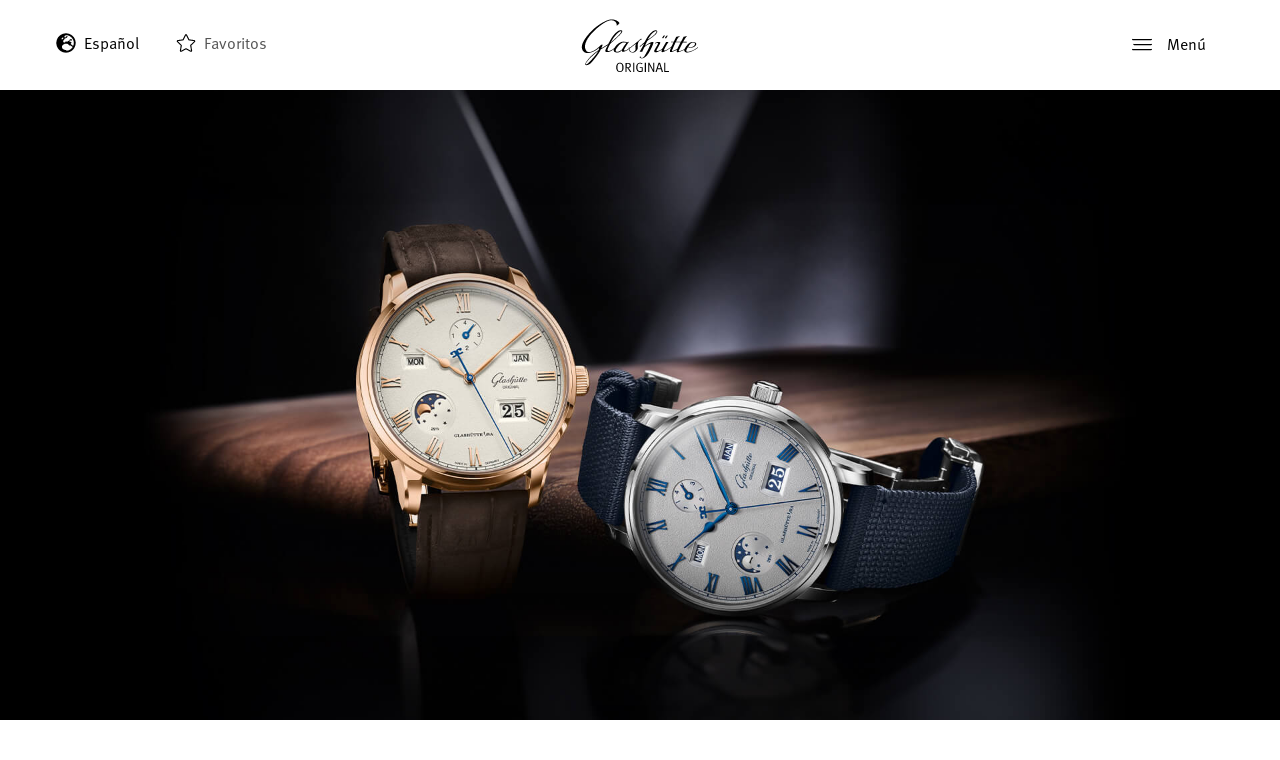

--- FILE ---
content_type: text/html; charset=UTF-8
request_url: https://www.glashuette-original.com/es/coleccion/senator/
body_size: 18438
content:



<!doctype html>
<!--[if lt IE 9]><html class="no-js no-svg ie lt-ie9 lt-ie8 lt-ie7" lang="es-ES" country_code="MX"> <![endif]-->
<!--[if IE 9]><html class="no-js no-svg ie ie9 lt-ie9 lt-ie8" lang="es-ES" country_code="MX"> <![endif]-->
<!--[if gt IE 9]><!--><html class="no-js no-svg"  translate="no" lang="es-ES" country_code="MX"> <!--<![endif]-->
<head>
    <!-- Cookiebot CMP --> 
<script 
  id="Cookiebot" 
  src="https://consent.cookiebot.com/uc.js" 
  data-cbid="bde95018-46b5-48f2-be1a-94b3c6ac1411" 
  data-blockingmode="auto" 
  type="text/javascript"> 
</script> 
 
<!-- Google Consent Mode default --> 
<script data-cookieconsent="ignore"> 
window.dataLayer = window.dataLayer || []; 
function gtag(){dataLayer.push(arguments);} 
gtag('consent', 'default', { 
  ad_personalization: 'denied', 
  ad_storage: 'denied', 
  ad_user_data: 'denied', 
  analytics_storage: 'denied', 
  functionality_storage: 'denied', 
  personalization_storage: 'denied', 
  security_storage: 'granted', 
  wait_for_update: 500 
}); 
gtag('set', 'ads_data_redaction', true); 
gtag('set', 'url_passthrough', false); 
</script> 
 
<!-- Google Tag Manager --> 
<script type="text/plain" data-cookieconsent="marketing"> 
(function(w,d,s,l,i){w[l]=w[l]||[];w[l].push({'gtm.start': new Date().getTime(),event:'gtm.js'});var f=d.getElementsByTagName(s)[0], j=d.createElement(s),dl=l!='dataLayer'?'&l='+l:'';j.async=true;j.src='https://www.googletagmanager.com/gtm.js?id='+i+dl;f.parentNode.insertBefore(j,f);})(window,document,'script','dataLayer','GTM-PGSTBVV'); 
</script> 
 
 
    <meta charset="UTF-8" />
        <link rel="stylesheet" href="https://www.glashuette-original.com/app/themes/go/style.css" type="text/css" media="screen" />
    <meta http-equiv="Content-Type" content="text/html; charset=UTF-8" />
    <meta http-equiv="X-UA-Compatible" content="IE=edge">
        <meta name="viewport" content="width=device-width, initial-scale=1">
    <link rel="author" href="https://www.glashuette-original.com/app/themes/go/humans.txt" />
    <link rel="pingback" href="https://www.glashuette-original.com/wp/xmlrpc.php" />
    <link rel="profile" href="http://gmpg.org/xfn/11">
    <meta name="format-detection" content="telephone=no" />
    <meta name="csrf-token" content="1ec558a60b5dda24597816c924776716018caf8b">
    <meta name="facebook-domain-verification" content="l8uyvj33iqt7z35nnax93ateni490h" />
    <script>xhrUrl = "https:\/\/www.glashuette-original.com\/wp\/wp-admin\/admin-ajax.php";</script>
    <script>myAccountUrl = "https:\/\/myaccount.glashuette-original.com";</script>
    <script>locale = 'es';</script>

    <link rel="apple-touch-icon" sizes="180x180" href="https://www.glashuette-original.com/app/themes/go/public/images/apple-touch-icon.png">
    <link rel="icon" sizes="32x32" href="https://www.glashuette-original.com/app/themes/go/public/images/favicon-32x32.png">
    <link rel="icon" sizes="16x16" href="https://www.glashuette-original.com/app/themes/go/public/images/favicon-16x16.png">
    <link rel="mask-icon" href="https://www.glashuette-original.com/app/themes/go/public/images/safari-pinned-tab.svg" color="#5bbad5">
    <link rel="shortcut icon" href="https://www.glashuette-original.com/app/themes/go/public/images/favicon.ico">

    <link rel="preload" as="style" type="text/css" href="https://www.glashuette-original.com/app/themes/go/public/css/style.css?v=3.3.66">
    <link rel="stylesheet" type="text/css" href="https://www.glashuette-original.com/app/themes/go/public/css/style.css?v=3.3.66">

    <link rel="preload" as="style" type="text/css" href="https://www.glashuette-original.com/app/themes/go/public/css/redesign.css?v=3.3.66">
    <link rel="stylesheet" type="text/css" href="https://www.glashuette-original.com/app/themes/go/public/css/redesign.css?v=3.3.66">

                        <link rel="alternate" href="https://www.glashuette-original.com/en/collection/senator/" hreflang="en"/>
                    <link rel="alternate" href="https://www.glashuette-original.com/de/kollektion/senator/" hreflang="de"/>
                    <link rel="alternate" href="https://www.glashuette-original.com/fr/collections/senator/" hreflang="fr"/>
                    <link rel="alternate" href="https://www.glashuette-original.com/it/collezione/senator/" hreflang="it"/>
                    <link rel="alternate" href="https://www.glashuette-original.com/es/coleccion/senator/" hreflang="es"/>
                    <link rel="alternate" href="https://www.glashuette-original.com/ja/%e3%82%b3%e3%83%ac%e3%82%af%e3%82%b7%e3%83%a7%e3%83%b3/%e3%82%bb%e3%83%8d%e3%82%bf-%e3%82%b3%e3%83%ac%e3%82%af%e3%82%b7%e3%83%a7%e3%83%b3/" hreflang="ja"/>
                    <link rel="alternate" href="https://www.glashuette-original.com/kr/%ec%bb%ac%eb%a0%89%ec%85%98/%ec%84%b8%eb%82%98%ed%86%a0/" hreflang="kr"/>
                    <link rel="alternate" href="https://www.glashuette-original.com/zt/%e7%94%a2%e5%93%81%e7%b3%bb%e5%88%97/%e8%ad%b0%e5%93%a1/" hreflang="zt"/>
                    <link rel="alternate" href="https://www.glashuette-original.com/zh/%e4%ba%a7%e5%93%81%e7%b3%bb%e5%88%97/%e8%ae%ae%e5%91%98%e7%b3%bb%e5%88%97/" hreflang="zh"/>
                    <link rel="alternate" href="https://www.glashuette-original.com/en/collection/senator/" hreflang="x-default"/>
            
    
    	<style>img:is([sizes="auto" i], [sizes^="auto," i]) { contain-intrinsic-size: 3000px 1500px }</style>
	<meta property="og:image" content="https://www.glashuette-original.com/app/uploads/2023/10/Glashuette_Original-W13612020562-W13612030264-1920x1024.jpg"/>
<meta property="twitter:image" content="https://www.glashuette-original.com/app/uploads/2023/10/Glashuette_Original-W13612020562-W13612030264-1920x1024.jpg"/>

<!-- The SEO Framework by Sybre Waaijer -->
<meta name="robots" content="max-snippet:-1,max-image-preview:standard,max-video-preview:-1" />
<link rel="canonical" href="https://www.glashuette-original.com/es/coleccion/senator/" />
<meta name="description" content="Los relojes Senator son la expresión de la mejor ingeniería alemana. En ellos, la complejidad mecánica se une a un diseño funcional y atemporal." />
<meta property="og:type" content="website" />
<meta property="og:locale" content="es_ES" />
<meta property="og:site_name" content="Glashütte Original" />
<meta property="og:title" content="Colección de relojes Senator" />
<meta property="og:url" content="https://www.glashuette-original.com/es/coleccion/senator/" />
<meta name="twitter:card" content="summary_large_image" />
<meta name="twitter:title" content="Colección de relojes Senator" />
<script type="application/ld+json">{
    "@context": "https://schema.org",
    "@graph": [
        {
            "@type": "WebSite",
            "@id": "https://www.glashuette-original.com/es/#/schema/WebSite",
            "url": "https://www.glashuette-original.com/es/",
            "name": "Glashütte Original",
            "description": "German Watchmaking Art",
            "inLanguage": "es",
            "potentialAction": {
                "@type": "SearchAction",
                "target": {
                    "@type": "EntryPoint",
                    "urlTemplate": "https://www.glashuette-original.com/es/search/{search_term_string}/"
                },
                "query-input": "required name=search_term_string"
            },
            "publisher": {
                "@type": "Organization",
                "@id": "https://www.glashuette-original.com/es/#/schema/Organization",
                "name": "Glashütte Original",
                "url": "https://www.glashuette-original.com/es/"
            }
        },
        {
            "@type": "WebPage",
            "@id": "https://www.glashuette-original.com/es/coleccion/senator/",
            "url": "https://www.glashuette-original.com/es/coleccion/senator/",
            "name": "Colección de relojes Senator",
            "description": "Los relojes Senator son la expresión de la mejor ingeniería alemana. En ellos, la complejidad mecánica se une a un diseño funcional y atemporal.",
            "inLanguage": "es",
            "isPartOf": {
                "@id": "https://www.glashuette-original.com/es/#/schema/WebSite"
            },
            "breadcrumb": {
                "@type": "BreadcrumbList",
                "@id": "https://www.glashuette-original.com/es/#/schema/BreadcrumbList",
                "itemListElement": [
                    {
                        "@type": "ListItem",
                        "position": 1,
                        "item": "https://www.glashuette-original.com/es/",
                        "name": "Glashütte Original"
                    },
                    {
                        "@type": "ListItem",
                        "position": 2,
                        "item": "https://www.glashuette-original.com/es/coleccion/",
                        "name": "Colecciones de relojes de Glashütte Original"
                    },
                    {
                        "@type": "ListItem",
                        "position": 3,
                        "name": "Colección de relojes Senator"
                    }
                ]
            },
            "potentialAction": {
                "@type": "ReadAction",
                "target": "https://www.glashuette-original.com/es/coleccion/senator/"
            }
        }
    ]
}</script>
<!-- / The SEO Framework by Sybre Waaijer | 2.73ms meta | 0.08ms boot -->

<style id='woocommerce-inline-inline-css' type='text/css'>
.woocommerce form .form-row .required { visibility: visible; }
</style>
<link rel='stylesheet' id='brands-styles-css' href='https://www.glashuette-original.com/app/plugins/woocommerce/assets/css/brands.css?ver=10.3.0' type='text/css' media='all' />
<link rel='stylesheet' id='fontawesome-css' href='https://www.glashuette-original.com/app/themes/go/public/css/fontawesome.min.css?ver=6.4.2' type='text/css' media='all' />
<script data-cookieconsent="necessary" type="text/javascript" src="https://www.glashuette-original.com/app/themes/go/public/js/jquery-3.5.1.min.js?ver=3.3.66" id="jQuery3-js"></script>
<link rel="https://api.w.org/" href="https://www.glashuette-original.com/wp-json/" /><link rel="alternate" title="JSON" type="application/json" href="https://www.glashuette-original.com/wp-json/wp/v2/pages/4542" /><link rel="alternate" title="oEmbed (JSON)" type="application/json+oembed" href="https://www.glashuette-original.com/wp-json/oembed/1.0/embed?url=https%3A%2F%2Fwww.glashuette-original.com%2Fes%2Fcoleccion%2Fsenator%2F" />
<link rel="alternate" title="oEmbed (XML)" type="text/xml+oembed" href="https://www.glashuette-original.com/wp-json/oembed/1.0/embed?url=https%3A%2F%2Fwww.glashuette-original.com%2Fes%2Fcoleccion%2Fsenator%2F&#038;format=xml" />
	<noscript><style>.woocommerce-product-gallery{ opacity: 1 !important; }</style></noscript>
			<style type="text/css" id="wp-custom-css">
			.text-and-image__style.black-bg.image-left.default {
	border-radius: 0.4rem !important;
}
.gform_validation_container {
  height: 0px;
  overflow: hidden !important;
  opacity: 0 !important;
}

/* Landingpage 20 Years of PanoMaticLunar (DE, EN, IT, CH-T, CH-S, KR, ES, JA, FR) */

body.page-id-12027 img.LP_20YearsPML,
body.page-id-12044 img.LP_20YearsPML,
body.page-id-12072 img.LP_20YearsPML,
body.page-id-12073 img.LP_20YearsPML,
body.page-id-12075 img.LP_20YearsPML,
body.page-id-12077 img.LP_20YearsPML,
body.page-id-12095 img.LP_20YearsPML,
body.page-id-12098 img.LP_20YearsPML,
body.page-id-12100 img.LP_20YearsPML  {
	display: none;
}

body.page-id-12027 .item-content p,
body.page-id-12044 .item-content p,
body.page-id-12072 .item-content p,
body.page-id-12073 .item-content p,
body.page-id-12075 .item-content p,
body.page-id-12077 .item-content p,
body.page-id-12095 .item-content p,
body.page-id-12098 .item-content p,
body.page-id-12100 .item-content p {
	margin: 1rem 0;
}

@media only screen and (min-width: 768px) {
	body.page-id-12027 img.LP_20YearsPML.desktop,
	body.page-id-12044 img.LP_20YearsPML.desktop,
	body.page-id-12072 img.LP_20YearsPML.desktop,
	body.page-id-12073 img.LP_20YearsPML.desktop,
	body.page-id-12075 img.LP_20YearsPML.desktop,
	body.page-id-12077 img.LP_20YearsPML.desktop,
	body.page-id-12095 img.LP_20YearsPML.desktop,
	body.page-id-12098 img.LP_20YearsPML.desktop,
	body.page-id-12100 img.LP_20YearsPML.desktop {
		display: block;
	}
}

@media only screen and (max-width: 767px) {
	body.page-id-12027 img.LP_20YearsPML.mobil,
	body.page-id-12044 img.LP_20YearsPML.mobil,
	body.page-id-12072 img.LP_20YearsPML.mobil,
	body.page-id-12073 img.LP_20YearsPML.mobil,
	body.page-id-12075 img.LP_20YearsPML.mobil,
	body.page-id-12077 img.LP_20YearsPML.mobil,
	body.page-id-12095 img.LP_20YearsPML.mobil,
	body.page-id-12098 img.LP_20YearsPML.mobil,
	body.page-id-12100 img.LP_20YearsPML.mobil {
		display: block;
	}
}

@media only screen and (orientation: landscape) {
	body.page-id-12027 img.LP_20YearsPML.desktop,
	body.page-id-12044 img.LP_20YearsPML.desktop,
	body.page-id-12072 img.LP_20YearsPML.desktop,
	body.page-id-12073 img.LP_20YearsPML.desktop,
	body.page-id-12075 img.LP_20YearsPML.desktop,
	body.page-id-12077 img.LP_20YearsPML.desktop,
	body.page-id-12095 img.LP_20YearsPML.desktop,
	body.page-id-12098 img.LP_20YearsPML.desktop,
	body.page-id-12100 img.LP_20YearsPML.desktop {
		display: block;
	}
.page-template-template-collection .swiper-collection .swiper-slide a.block-link h4 {
display: none;
}

	body.page-id-12027 img.LP_20YearsPML.mobil,
	body.page-id-12044 img.LP_20YearsPML.mobil,
	body.page-id-12072 img.LP_20YearsPML.mobil,
	body.page-id-12073 img.LP_20YearsPML.mobil,
	body.page-id-12075 img.LP_20YearsPML.mobil,
	body.page-id-12077 img.LP_20YearsPML.mobil,
	body.page-id-12095 img.LP_20YearsPML.mobil,
	body.page-id-12098 img.LP_20YearsPML.mobil,
	body.page-id-12100 img.LP_20YearsPML.mobil {
		display: none;
	}
}

/* Landingpage Seventies “X” */

/* EN */

body.page-id-19768 {
	background-color: #F6F2ED;
}

body.page-id-19768 .buttons_cta .container {
	padding: 0;
}

body.page-id-19768 #header {
	background-color: #F6F2ED;
}

body.page-id-19768 .language-menu * {
	background-color: #F6F2ED;
}

/* Landingpage Boutique “Paris” */

/* EN */

body.postid-19937 .fc-section.contact-box-boutique {
	background-color: #b7a47c;
}

body.postid-19937 #appointment {
	border-top: 2px solid #b7a47c;
}

body.postid-19937 #single-boutique > .fc-section:first-child {
	margin-bottom: 0;
}

body.postid-19937 #single-boutique > .fc-section:nth-child(odd) .content-box-col.full {
	flex-basis: unset;
}

/* DE */

body.postid-20004 .fc-section.contact-box-boutique {
	background-color: #b7a47c;
}

body.postid-20004 #appointment {
	border-top: 2px solid #b7a47c;
}

body.postid-20004 #single-boutique > .fc-section:first-child {
	margin-bottom: 0;
}

body.postid-20004 #single-boutique > .fc-section:nth-child(odd) .content-box-col.full {
	flex-basis: unset;
}

/* FR */

body.postid-19938 .fc-section.contact-box-boutique {
	background-color: #b7a47c;
}

body.postid-19938 #appointment {
	border-top: 2px solid #b7a47c;
}

body.postid-19938 #single-boutique > .fc-section:first-child {
	margin-bottom: 0;
}

body.postid-19938 #single-boutique > .fc-section:nth-child(odd) .content-box-col.full {
	flex-basis: unset;
}

/* IT */

body.postid-20317 .fc-section.contact-box-boutique {
	background-color: #b7a47c;
}

body.postid-20317 #appointment {
	border-top: 2px solid #b7a47c;
}

body.postid-20317 #single-boutique > .fc-section:first-child {
	margin-bottom: 0;
}

body.postid-20317 #single-boutique > .fc-section:nth-child(odd) .content-box-col.full {
	flex-basis: unset;
}

/* KR */

body.postid-20319 .fc-section.contact-box-boutique {
	background-color: #b7a47c;
}

body.postid-20319 #appointment {
	border-top: 2px solid #b7a47c;
}

body.postid-20319 #single-boutique > .fc-section:first-child {
	margin-bottom: 0;
}

body.postid-20319 #single-boutique > .fc-section:nth-child(odd) .content-box-col.full {
	flex-basis: unset;
}		</style>
		
	<title>Colección de relojes Senator - Glashütte Original</title>
		 		    	</head>

	<body class="wp-singular page-template page-template-template-collection page-template-template-collection-php page page-id-4542 page-child parent-pageid-17581 wp-theme-go theme-go woocommerce-no-jsdefault-header" data-template="base.twig" id="body">
		<!-- Google Tag Manager (noscript) -->
		<noscript><iframe src="https://www.googletagmanager.com/ns.html?id=GTM-PGSTBVV"
		height="0" width="0" style="display:none;visibility:hidden"></iframe></noscript>
		<!-- End Google Tag Manager (noscript) -->
		
		<a class="skip-link screen-reader-text" href="#content">Saltar al contenido</a>
		<script data-cookieconsent="necessary">go_header = { cart_count_items : 0, mainMenuActive : false, lastScrollTop : 0, isTransparent : false };</script>

					<header class="header" id="header" :class="mainMenuStatus">
				<div class="active-main-menu-layer" @click="toggleMainMenu()"></div>

								<div class="header__inner" id="top">
					<div class="skip-link" >
    <a href="#content" class="" title="Saltar al contenido principal" tabindex="0">
        Saltar al contenido principal
    </a>
    <a href="#top"  class="skip-link" title="Saltar al principio" tabindex="0">
        Saltar al principio
    </a>
 </div>					<div class="header__container">

    <div class="header__col header__col--language">
            <div class="language-menu mw-md">
        <ul class="language-menu__list pl-0">
                            <li class="language-menu__list-item font1">
                                            <span class="local-fa fa-icon black inverse mr-1 prt2">
    <svg xmlns="http://www.w3.org/2000/svg" viewBox="0 0 496 512"><path d="M248 8C111 8 0 119 0 256s111 248 248 248 248-111 248-248S385 8 248 8zm200 248c0 22.5-3.9 44.2-10.8 64.4h-20.3c-4.3 0-8.4-1.7-11.4-4.8l-32-32.6c-4.5-4.6-4.5-12.1.1-16.7l12.5-12.5v-8.7c0-3-1.2-5.9-3.3-8l-9.4-9.4c-2.1-2.1-5-3.3-8-3.3h-16c-6.2 0-11.3-5.1-11.3-11.3 0-3 1.2-5.9 3.3-8l9.4-9.4c2.1-2.1 5-3.3 8-3.3h32c6.2 0 11.3-5.1 11.3-11.3v-9.4c0-6.2-5.1-11.3-11.3-11.3h-36.7c-8.8 0-16 7.2-16 16v4.5c0 6.9-4.4 13-10.9 15.2l-31.6 10.5c-3.3 1.1-5.5 4.1-5.5 7.6v2.2c0 4.4-3.6 8-8 8h-16c-4.4 0-8-3.6-8-8s-3.6-8-8-8H247c-3 0-5.8 1.7-7.2 4.4l-9.4 18.7c-2.7 5.4-8.2 8.8-14.3 8.8H194c-8.8 0-16-7.2-16-16V199c0-4.2 1.7-8.3 4.7-11.3l20.1-20.1c4.6-4.6 7.2-10.9 7.2-17.5 0-3.4 2.2-6.5 5.5-7.6l40-13.3c1.7-.6 3.2-1.5 4.4-2.7l26.8-26.8c2.1-2.1 3.3-5 3.3-8 0-6.2-5.1-11.3-11.3-11.3H258l-16 16v8c0 4.4-3.6 8-8 8h-16c-4.4 0-8-3.6-8-8v-20c0-2.5 1.2-4.9 3.2-6.4l28.9-21.7c1.9-.1 3.8-.3 5.7-.3C358.3 56 448 145.7 448 256zM130.1 149.1c0-3 1.2-5.9 3.3-8l25.4-25.4c2.1-2.1 5-3.3 8-3.3 6.2 0 11.3 5.1 11.3 11.3v16c0 3-1.2 5.9-3.3 8l-9.4 9.4c-2.1 2.1-5 3.3-8 3.3h-16c-6.2 0-11.3-5.1-11.3-11.3zm128 306.4v-7.1c0-8.8-7.2-16-16-16h-20.2c-10.8 0-26.7-5.3-35.4-11.8l-22.2-16.7c-11.5-8.6-18.2-22.1-18.2-36.4v-23.9c0-16 8.4-30.8 22.1-39l42.9-25.7c7.1-4.2 15.2-6.5 23.4-6.5h31.2c10.9 0 21.4 3.9 29.6 10.9l43.2 37.1h18.3c8.5 0 16.6 3.4 22.6 9.4l17.3 17.3c3.4 3.4 8.1 5.3 12.9 5.3H423c-32.4 58.9-93.8 99.5-164.9 103.1z"/></svg></span>                    
                                            <span class="language-menu__item-span d-inline-block current-lang" title="Español">Español</span>                                    </li>
                            <li class="language-menu__list-item font1">
                    
                                            <a class="language-menu__item-link d-inline-block" href="https://www.glashuette-original.com/en/collection/senator/" title="English">English</a>                                    </li>
                            <li class="language-menu__list-item font1">
                    
                                            <a class="language-menu__item-link d-inline-block" href="https://www.glashuette-original.com/de/kollektion/senator/" title="Deutsch">Deutsch</a>                                    </li>
                            <li class="language-menu__list-item font1">
                    
                                            <a class="language-menu__item-link d-inline-block" href="https://www.glashuette-original.com/fr/collections/senator/" title="Français">Français</a>                                    </li>
                            <li class="language-menu__list-item font1">
                    
                                            <a class="language-menu__item-link d-inline-block" href="https://www.glashuette-original.com/it/collezione/senator/" title="Italiano">Italiano</a>                                    </li>
                            <li class="language-menu__list-item font1">
                    
                                            <a class="language-menu__item-link d-inline-block" href="https://www.glashuette-original.com/ja/%e3%82%b3%e3%83%ac%e3%82%af%e3%82%b7%e3%83%a7%e3%83%b3/%e3%82%bb%e3%83%8d%e3%82%bf-%e3%82%b3%e3%83%ac%e3%82%af%e3%82%b7%e3%83%a7%e3%83%b3/" title="日本語">日本語</a>                                    </li>
                            <li class="language-menu__list-item font1">
                    
                                            <a class="language-menu__item-link d-inline-block" href="https://www.glashuette-original.com/kr/%ec%bb%ac%eb%a0%89%ec%85%98/%ec%84%b8%eb%82%98%ed%86%a0/" title="한국어">한국어</a>                                    </li>
                            <li class="language-menu__list-item font1">
                    
                                            <a class="language-menu__item-link d-inline-block" href="https://www.glashuette-original.com/zt/%e7%94%a2%e5%93%81%e7%b3%bb%e5%88%97/%e8%ad%b0%e5%93%a1/" title="中文 (繁體)">中文 (繁體)</a>                                    </li>
                            <li class="language-menu__list-item font1">
                    
                                            <a class="language-menu__item-link d-inline-block" href="https://www.glashuette-original.com/zh/%e4%ba%a7%e5%93%81%e7%b3%bb%e5%88%97/%e8%ae%ae%e5%91%98%e7%b3%bb%e5%88%97/" title="中文 (简体)">中文 (简体)</a>                                    </li>
                    </ul>
    </div>
        <div class="cart-status font1" :class="cartStatus">
    <a href="https://www.glashuette-original.com/es/favoritos/" class="to-cart" title="Favoritos">
        <span class="d-none">Favoritos</span>

        <span class="local-fa fa-icon black yes-items inverse prt2">
    <svg xmlns="http://www.w3.org/2000/svg" viewBox="0 0 576 512"><path d="M259.3 17.8L194 150.2 47.9 171.5c-26.2 3.8-36.7 36.1-17.7 54.6l105.7 103-25 145.5c-4.5 26.3 23.2 46 46.4 33.7L288 439.6l130.7 68.7c23.2 12.2 50.9-7.4 46.4-33.7l-25-145.5 105.7-103c19-18.5 8.5-50.8-17.7-54.6L382 150.2 316.7 17.8c-11.7-23.6-45.6-23.9-57.4 0z"/></svg></span>        <span class="local-fa fa-icon black no-items inverse prt2">
    <svg xmlns="http://www.w3.org/2000/svg" viewBox="0 0 576 512"><!-- Font Awesome Pro 5.15.1 by @fontawesome - https://fontawesome.com License - https://fontawesome.com/license (Commercial License) --><path d="M528.1 171.5L382 150.2 316.7 17.8c-11.7-23.6-45.6-23.9-57.4 0L194 150.2 47.9 171.5c-26.2 3.8-36.7 36.1-17.7 54.6l105.7 103-25 145.5c-4.5 26.3 23.2 46 46.4 33.7L288 439.6l130.7 68.7c23.2 12.2 50.9-7.4 46.4-33.7l-25-145.5 105.7-103c19-18.5 8.5-50.8-17.7-54.6zM405.8 317.9l27.8 162L288 403.5 142.5 480l27.8-162L52.5 203.1l162.7-23.6L288 32l72.8 147.5 162.7 23.6-117.7 114.8z"/></svg></span>
        <span class="cart-status__label  ml-1">Favoritos</span>
    </a>
</div>    </div>

    <div class="header__col header__col--logo">
        <div role="banner" class="p-0 m-0 text-center">
    <a class="go-logo d-inline-block" href="https://www.glashuette-original.com/es/" rel="home" title="Glashütte Original">
        <img src="https://www.glashuette-original.com/app/themes/go/public/images/logo.svg"  class="go-logo go-logo--white" alt="Glashütte Original" title="Glashütte Original" />
        <img src="https://www.glashuette-original.com/app/themes/go/public/images/logo-black.svg"  class="go-logo go-logo--black" alt="Glashütte Original" title="Glashütte Original" />
    </a>
</div>
    </div>

    <div class="header__col header__col--main-menu" >
        <div class="header__col__search mw-md d-none">
    <form action="/es" class="d-flex" method="GET" role="search">
        <button class="header__col__search-submit" type="submit" aria-label="Enviar" >
            <span class="d-none" aria-hidden="true">Enviar búsqueda</span>
            <span class="local-fa fa-icon black inverse h14">
    <svg xmlns="http://www.w3.org/2000/svg" viewBox="0 0 512 512"><path d="M508.5 468.9L387.1 347.5c-2.3-2.3-5.3-3.5-8.5-3.5h-13.2c31.5-36.5 50.6-84 50.6-136C416 93.1 322.9 0 208 0S0 93.1 0 208s93.1 208 208 208c52 0 99.5-19.1 136-50.6v13.2c0 3.2 1.3 6.2 3.5 8.5l121.4 121.4c4.7 4.7 12.3 4.7 17 0l22.6-22.6c4.7-4.7 4.7-12.3 0-17zM208 368c-88.4 0-160-71.6-160-160S119.6 48 208 48s160 71.6 160 160-71.6 160-160 160z"/></svg></span>        </button>
        <label class="d-none" for="header-search-input">Palabra clave</label>
            <input type="text" id="header-search-input" name="s" class="header__col__search-input" placeholder="Ingrese término de búsqueda">
    </form>
</div>        <button class="main-menu__btn" aria-label="Menú" @click="toggleMainMenu()"  @focus="toggleMainMenu('focus')"
>
    <span class="open-menu ">
        <span class="local-fa fa-icon black inverse">
    <svg xmlns="http://www.w3.org/2000/svg" width="32" height="18" viewBox="0 0 32 18">
  <g id="menu---mobil">
    <g id="burg">
      <path id="Rectangle" d="M1.067,0H30.933A1.035,1.035,0,0,1,32,1h0a1.035,1.035,0,0,1-1.067,1H1.067A1.035,1.035,0,0,1,0,1H0A1.035,1.035,0,0,1,1.067,0Z" transform="translate(0)" fill="#000" fill-rule="evenodd"/>
      <path id="Rectangle-2" data-name="Rectangle" d="M3.071,8H30.929A1.038,1.038,0,0,1,32,9h0a1.038,1.038,0,0,1-1.071,1H3.071A1.038,1.038,0,0,1,2,9H2A1.038,1.038,0,0,1,3.071,8Z" transform="translate(0)" fill="#000" fill-rule="evenodd"/>
      <path id="Rectangle-3" data-name="Rectangle" d="M1.067,16H30.933A1.035,1.035,0,0,1,32,17h0a1.035,1.035,0,0,1-1.067,1H1.067A1.035,1.035,0,0,1,0,17H0A1.035,1.035,0,0,1,1.067,16Z" transform="translate(0)" fill="#000" fill-rule="evenodd"/>
    </g>
  </g>
</svg>
</span>        <span class="btn-desc" aria-hidden="true">Menú</span>
    </span>
    <span class="close-menu ">
        <span class="local-fa fa-icon black inverse">
    <svg aria-hidden="true" focusable="false" data-prefix="fal" data-icon="times" role="img" xmlns="http://www.w3.org/2000/svg" viewBox="0 0 320 512" class="svg-inline--fa fa-times fa-w-10"><path d="M193.94 256L296.5 153.44l21.15-21.15c3.12-3.12 3.12-8.19 0-11.31l-22.63-22.63c-3.12-3.12-8.19-3.12-11.31 0L160 222.06 36.29 98.34c-3.12-3.12-8.19-3.12-11.31 0L2.34 120.97c-3.12 3.12-3.12 8.19 0 11.31L126.06 256 2.34 379.71c-3.12 3.12-3.12 8.19 0 11.31l22.63 22.63c3.12 3.12 8.19 3.12 11.31 0L160 289.94 262.56 392.5l21.15 21.15c3.12 3.12 8.19 3.12 11.31 0l22.63-22.63c3.12-3.12 3.12-8.19 0-11.31L193.94 256z" class=""></path></svg></span>        <span class="btn-desc" aria-hidden="true">Cerrar</span>
    </span>
</button>    </div>

</div>				</div>

								<div class="main-menu-layer m-3 go-border-radius bg-white">
    <div class="menu-inner go-border-radius">
        <div class="menu-inner__top">
                            <nav id="nav-main" class="nav-main">
                    <div class="quickMenu py-3 px-4 go-border-radius">
                                    <a href="https://www.glashuette-original.com/es/buscador-de-relojes/" class="quick-menu-btn font09 btn btn-outline-dark p-2 mr-2">
        <span class="btn-desc">Buscador de relojes</span>
</a>                                    <a href="https://www.glashuette-original.com/es/buscador-de-relojes/?is_new=1" class="quick-menu-btn font09 btn btn-outline-dark p-2 mr-2">
        <span class="btn-desc">Nuevos relojes</span>
</a>                            </div>
                <ul class="list-unstyled root-level my-3 mx-0 mx-lg-3 go-border-radius mt-4">
                                    <li class=" nav-item current-page level-1 go-border-radius px-3 mb-2 with-children " id="17690" >
                    <a class="nav-link" href="https://www.glashuette-original.com/es/coleccion/">
    <span>
        Colección
    </span>
    <span>
        <small class="text-muted subtext font-weight-bold">
            Descubra la colección
        </small>
    </span>
</a>

    <div class="main-menu__toggle-col toggle-level-2">
    <button type="button" class="main-menu__more-btn is-btn" @click="toggleSubMenu(17690)" aria-label="Abierto">
        <span class="d-none" aria-hidden="true">Abierto</span>

        <span class="local-fa fa-icon black fa-plus open-item w14">
    <svg xmlns="http://www.w3.org/2000/svg" viewBox="0 0 384 512"><path d="M368 224H224V80c0-8.84-7.16-16-16-16h-32c-8.84 0-16 7.16-16 16v144H16c-8.84 0-16 7.16-16 16v32c0 8.84 7.16 16 16 16h144v144c0 8.84 7.16 16 16 16h32c8.84 0 16-7.16 16-16V288h144c8.84 0 16-7.16 16-16v-32c0-8.84-7.16-16-16-16z"/></svg></span>        <span class="local-fa fa-icon black fa-minus close-item w14">
    <svg aria-hidden="true" focusable="false" data-prefix="fal" data-icon="times" role="img" xmlns="http://www.w3.org/2000/svg" viewBox="0 0 320 512" class="svg-inline--fa fa-times fa-w-10"><path d="M193.94 256L296.5 153.44l21.15-21.15c3.12-3.12 3.12-8.19 0-11.31l-22.63-22.63c-3.12-3.12-8.19-3.12-11.31 0L160 222.06 36.29 98.34c-3.12-3.12-8.19-3.12-11.31 0L2.34 120.97c-3.12 3.12-3.12 8.19 0 11.31L126.06 256 2.34 379.71c-3.12 3.12-3.12 8.19 0 11.31l22.63 22.63c3.12 3.12 8.19 3.12 11.31 0L160 289.94 262.56 392.5l21.15 21.15c3.12 3.12 8.19 3.12 11.31 0l22.63-22.63c3.12-3.12 3.12-8.19 0-11.31L193.94 256z" class=""></path></svg></span>
    </button>
</div>
                                                                                            <ul class="list-unstyled sub-menu">
                                                                                                    <li class=" nav-item current-page level-2 go-border-radius mb-3 hasThumb">
                                            <a class="nav-link" href="https://www.glashuette-original.com/es/coleccion/senator/">
    <img class="menu-thumb go-border-radius" src="https://www.glashuette-original.com/app/uploads/2023/10/Glashuette_Original-Senator_Collection-Thumbnail-300x300.jpg">
    <span>
        Senator Collection
    </span>
    <span>
        <small class="text-muted subtext font-weight-bold">
            Relojes técnicamente sofisticados
        </small>
    </span>
</a>

    <div class="main-menu__toggle-col">
    <a href="https://www.glashuette-original.com/es/coleccion/senator/" class="main-menu__more-btn" title="Senator Collection">
        <span class="local-fa fa-icon black is-link h20 v2">
    <svg version="1.1" xmlns="http://www.w3.org/2000/svg" xmlns:xlink="http://www.w3.org/1999/xlink" x="0px" y="0px"
	 viewBox="0 0 384 512" style="enable-background:new 0 0 384 512;" xml:space="preserve">
<path d="M283.8,264.5L137,412.5c-4.7,4.7-12.3,4.7-17,0l-19.8-19.8c-4.7-4.7-4.7-12.3,0-17L218.7,256L100.2,136.3
	c-4.7-4.7-4.7-12.3,0-17L120,99.5c4.7-4.7,12.3-4.7,17,0l146.8,148C288.5,252.2,288.5,259.8,283.8,264.5z"/>
</svg>
</span>    </a>
</div>                                        </li>
                                                                                                    <li class=" nav-item current-page level-2 go-border-radius mb-3 hasThumb">
                                            <a class="nav-link" href="https://www.glashuette-original.com/es/coleccion/pano/">
    <img class="menu-thumb go-border-radius" src="https://www.glashuette-original.com/app/uploads/2022/12/Glashuette_Original-Pano_Collection-2023-1-300x300.jpg">
    <span>
        Pano Collection
    </span>
    <span>
        <small class="text-muted subtext font-weight-bold">
            Innovadores relojes asimétricos
        </small>
    </span>
</a>

    <div class="main-menu__toggle-col">
    <a href="https://www.glashuette-original.com/es/coleccion/pano/" class="main-menu__more-btn" title="Pano Collection">
        <span class="local-fa fa-icon black is-link h20 v2">
    <svg version="1.1" xmlns="http://www.w3.org/2000/svg" xmlns:xlink="http://www.w3.org/1999/xlink" x="0px" y="0px"
	 viewBox="0 0 384 512" style="enable-background:new 0 0 384 512;" xml:space="preserve">
<path d="M283.8,264.5L137,412.5c-4.7,4.7-12.3,4.7-17,0l-19.8-19.8c-4.7-4.7-4.7-12.3,0-17L218.7,256L100.2,136.3
	c-4.7-4.7-4.7-12.3,0-17L120,99.5c4.7-4.7,12.3-4.7,17,0l146.8,148C288.5,252.2,288.5,259.8,283.8,264.5z"/>
</svg>
</span>    </a>
</div>                                        </li>
                                                                                                    <li class=" nav-item current-page level-2 go-border-radius mb-3 hasThumb">
                                            <a class="nav-link" href="https://www.glashuette-original.com/es/coleccion/spezialist/">
    <img class="menu-thumb go-border-radius" src="https://www.glashuette-original.com/app/uploads/2022/12/Glashuette_Original-Spezialist_Collection-2023-1-300x300.jpg">
    <span>
        Spezialist Collection
    </span>
    <span>
        <small class="text-muted subtext font-weight-bold">
            Relojes deportivos robustos
        </small>
    </span>
</a>

    <div class="main-menu__toggle-col">
    <a href="https://www.glashuette-original.com/es/coleccion/spezialist/" class="main-menu__more-btn" title="Spezialist Collection">
        <span class="local-fa fa-icon black is-link h20 v2">
    <svg version="1.1" xmlns="http://www.w3.org/2000/svg" xmlns:xlink="http://www.w3.org/1999/xlink" x="0px" y="0px"
	 viewBox="0 0 384 512" style="enable-background:new 0 0 384 512;" xml:space="preserve">
<path d="M283.8,264.5L137,412.5c-4.7,4.7-12.3,4.7-17,0l-19.8-19.8c-4.7-4.7-4.7-12.3,0-17L218.7,256L100.2,136.3
	c-4.7-4.7-4.7-12.3,0-17L120,99.5c4.7-4.7,12.3-4.7,17,0l146.8,148C288.5,252.2,288.5,259.8,283.8,264.5z"/>
</svg>
</span>    </a>
</div>                                        </li>
                                                                                                    <li class=" nav-item current-page level-2 go-border-radius mb-3 hasThumb">
                                            <a class="nav-link" href="https://www.glashuette-original.com/es/coleccion/vintage/">
    <img class="menu-thumb go-border-radius" src="https://www.glashuette-original.com/app/uploads/2022/12/Glashuette_Original-Vintage_Collection-2023-1-300x300.jpg">
    <span>
        Vintage Collection
    </span>
    <span>
        <small class="text-muted subtext font-weight-bold">
            Relojes icónicos
        </small>
    </span>
</a>

    <div class="main-menu__toggle-col">
    <a href="https://www.glashuette-original.com/es/coleccion/vintage/" class="main-menu__more-btn" title="Vintage Collection">
        <span class="local-fa fa-icon black is-link h20 v2">
    <svg version="1.1" xmlns="http://www.w3.org/2000/svg" xmlns:xlink="http://www.w3.org/1999/xlink" x="0px" y="0px"
	 viewBox="0 0 384 512" style="enable-background:new 0 0 384 512;" xml:space="preserve">
<path d="M283.8,264.5L137,412.5c-4.7,4.7-12.3,4.7-17,0l-19.8-19.8c-4.7-4.7-4.7-12.3,0-17L218.7,256L100.2,136.3
	c-4.7-4.7-4.7-12.3,0-17L120,99.5c4.7-4.7,12.3-4.7,17,0l146.8,148C288.5,252.2,288.5,259.8,283.8,264.5z"/>
</svg>
</span>    </a>
</div>                                        </li>
                                                                                                    <li class=" nav-item current-page level-2 go-border-radius mb-3 hasThumb">
                                            <a class="nav-link" href="https://www.glashuette-original.com/es/coleccion/ladies/">
    <img class="menu-thumb go-border-radius" src="https://www.glashuette-original.com/app/uploads/2024/03/Glashuette_Original-Thumbnail-Ladies_Collection-2024-300x300.jpg">
    <span>
        Ladies Collection
    </span>
    <span>
        <small class="text-muted subtext font-weight-bold">
            Relojes femeninos
        </small>
    </span>
</a>

    <div class="main-menu__toggle-col">
    <a href="https://www.glashuette-original.com/es/coleccion/ladies/" class="main-menu__more-btn" title="Ladies Collection">
        <span class="local-fa fa-icon black is-link h20 v2">
    <svg version="1.1" xmlns="http://www.w3.org/2000/svg" xmlns:xlink="http://www.w3.org/1999/xlink" x="0px" y="0px"
	 viewBox="0 0 384 512" style="enable-background:new 0 0 384 512;" xml:space="preserve">
<path d="M283.8,264.5L137,412.5c-4.7,4.7-12.3,4.7-17,0l-19.8-19.8c-4.7-4.7-4.7-12.3,0-17L218.7,256L100.2,136.3
	c-4.7-4.7-4.7-12.3,0-17L120,99.5c4.7-4.7,12.3-4.7,17,0l146.8,148C288.5,252.2,288.5,259.8,283.8,264.5z"/>
</svg>
</span>    </a>
</div>                                        </li>
                                                    </ul>
                                    </li>
                                                <li class=" nav-item current-page level-1 go-border-radius px-3 mb-2 " id="4639" >
                    <a class="nav-link" href="https://www.glashuette-original.com/es/la-marca-glashutte-original/">
    <span>
        La marca Glashütte Original
    </span>
    <span>
        <small class="text-muted subtext font-weight-bold">
            Más información sobre la Manufactura
        </small>
    </span>
</a>

    <div class="main-menu__toggle-col">
    <a href="https://www.glashuette-original.com/es/la-marca-glashutte-original/" class="main-menu__more-btn" title="La marca Glashütte Original">
        <span class="local-fa fa-icon black is-link h20 v2">
    <svg version="1.1" xmlns="http://www.w3.org/2000/svg" xmlns:xlink="http://www.w3.org/1999/xlink" x="0px" y="0px"
	 viewBox="0 0 384 512" style="enable-background:new 0 0 384 512;" xml:space="preserve">
<path d="M283.8,264.5L137,412.5c-4.7,4.7-12.3,4.7-17,0l-19.8-19.8c-4.7-4.7-4.7-12.3,0-17L218.7,256L100.2,136.3
	c-4.7-4.7-4.7-12.3,0-17L120,99.5c4.7-4.7,12.3-4.7,17,0l146.8,148C288.5,252.2,288.5,259.8,283.8,264.5z"/>
</svg>
</span>    </a>
</div>
                                    </li>
                                                <li class=" nav-item current-page level-1 go-border-radius px-3 mb-2 " id="4638" >
                    <a class="nav-link" href="https://www.glashuette-original.com/es/concesionarios/">
    <span>
        Concesionarios
    </span>
    <span>
        <small class="text-muted subtext font-weight-bold">
            Boutiques y concesionarios
        </small>
    </span>
</a>

    <div class="main-menu__toggle-col">
    <a href="https://www.glashuette-original.com/es/concesionarios/" class="main-menu__more-btn" title="Concesionarios">
        <span class="local-fa fa-icon black is-link h20 v2">
    <svg version="1.1" xmlns="http://www.w3.org/2000/svg" xmlns:xlink="http://www.w3.org/1999/xlink" x="0px" y="0px"
	 viewBox="0 0 384 512" style="enable-background:new 0 0 384 512;" xml:space="preserve">
<path d="M283.8,264.5L137,412.5c-4.7,4.7-12.3,4.7-17,0l-19.8-19.8c-4.7-4.7-4.7-12.3,0-17L218.7,256L100.2,136.3
	c-4.7-4.7-4.7-12.3,0-17L120,99.5c4.7-4.7,12.3-4.7,17,0l146.8,148C288.5,252.2,288.5,259.8,283.8,264.5z"/>
</svg>
</span>    </a>
</div>
                                    </li>
                                                <li class=" nav-item current-page level-1 go-border-radius px-3 mb-2 " id="18465" >
                    <a class="nav-link" href="https://myaccount.glashuette-original.com/">
    <span>
        MyAccount
    </span>
    <span>
        <small class="text-muted subtext font-weight-bold">
            Registre su Glashütte Original
        </small>
    </span>
</a>

    <div class="main-menu__toggle-col">
    <a href="https://myaccount.glashuette-original.com/" class="main-menu__more-btn" title="MyAccount">
        <span class="local-fa fa-icon black is-link h20 v2">
    <svg version="1.1" xmlns="http://www.w3.org/2000/svg" xmlns:xlink="http://www.w3.org/1999/xlink" x="0px" y="0px"
	 viewBox="0 0 384 512" style="enable-background:new 0 0 384 512;" xml:space="preserve">
<path d="M283.8,264.5L137,412.5c-4.7,4.7-12.3,4.7-17,0l-19.8-19.8c-4.7-4.7-4.7-12.3,0-17L218.7,256L100.2,136.3
	c-4.7-4.7-4.7-12.3,0-17L120,99.5c4.7-4.7,12.3-4.7,17,0l146.8,148C288.5,252.2,288.5,259.8,283.8,264.5z"/>
</svg>
</span>    </a>
</div>
                                    </li>
                                                <li class=" nav-item current-page level-1 go-border-radius px-3 mb-2 " id="4633" >
                    <a class="nav-link" href="https://www.glashuette-original.com/es/servicio/">
    <span>
        Servicio
    </span>
    <span>
        <small class="text-muted subtext font-weight-bold">
            Garantía, Revisión y Restauración
        </small>
    </span>
</a>

    <div class="main-menu__toggle-col">
    <a href="https://www.glashuette-original.com/es/servicio/" class="main-menu__more-btn" title="Servicio">
        <span class="local-fa fa-icon black is-link h20 v2">
    <svg version="1.1" xmlns="http://www.w3.org/2000/svg" xmlns:xlink="http://www.w3.org/1999/xlink" x="0px" y="0px"
	 viewBox="0 0 384 512" style="enable-background:new 0 0 384 512;" xml:space="preserve">
<path d="M283.8,264.5L137,412.5c-4.7,4.7-12.3,4.7-17,0l-19.8-19.8c-4.7-4.7-4.7-12.3,0-17L218.7,256L100.2,136.3
	c-4.7-4.7-4.7-12.3,0-17L120,99.5c4.7-4.7,12.3-4.7,17,0l146.8,148C288.5,252.2,288.5,259.8,283.8,264.5z"/>
</svg>
</span>    </a>
</div>
                                    </li>
                                                <li class=" nav-item current-page level-1 go-border-radius px-3 mb-2 " id="4637" >
                    <a class="nav-link" href="https://www.glashuette-original.com/es/contacto/">
    <span>
        Contacto
    </span>
    <span>
        <small class="text-muted subtext font-weight-bold">
            Contacto con nosotros
        </small>
    </span>
</a>

    <div class="main-menu__toggle-col">
    <a href="https://www.glashuette-original.com/es/contacto/" class="main-menu__more-btn" title="Contacto">
        <span class="local-fa fa-icon black is-link h20 v2">
    <svg version="1.1" xmlns="http://www.w3.org/2000/svg" xmlns:xlink="http://www.w3.org/1999/xlink" x="0px" y="0px"
	 viewBox="0 0 384 512" style="enable-background:new 0 0 384 512;" xml:space="preserve">
<path d="M283.8,264.5L137,412.5c-4.7,4.7-12.3,4.7-17,0l-19.8-19.8c-4.7-4.7-4.7-12.3,0-17L218.7,256L100.2,136.3
	c-4.7-4.7-4.7-12.3,0-17L120,99.5c4.7-4.7,12.3-4.7,17,0l146.8,148C288.5,252.2,288.5,259.8,283.8,264.5z"/>
</svg>
</span>    </a>
</div>
                                    </li>
                            </ul>

    </nav><!-- #nav -->

        </div>

        <div class="menu-inner__footer">
                <div class="nav--language-slider bg-light-grey">
        <div class="container">
            <p class="d-none">Seleccione el idioma</p>

            <div class="swiper-container swiper-nav-lang">
                <div class="swiper-wrapper">
                                                                     <div class="swiper-slide text-center">
                            <a class="lang-nav-item d-inline-block" href="https://www.glashuette-original.com/es/coleccion/senator/" title="Español">Español</a>                        </div>
                                                                     <div class="swiper-slide text-center">
                            <a class="lang-nav-item d-inline-block" href="https://www.glashuette-original.com/en/collection/senator/" title="English">English</a>                        </div>
                                                                     <div class="swiper-slide text-center">
                            <a class="lang-nav-item d-inline-block" href="https://www.glashuette-original.com/de/kollektion/senator/" title="Deutsch">Deutsch</a>                        </div>
                                                                     <div class="swiper-slide text-center">
                            <a class="lang-nav-item d-inline-block" href="https://www.glashuette-original.com/fr/collections/senator/" title="Français">Français</a>                        </div>
                                                                     <div class="swiper-slide text-center">
                            <a class="lang-nav-item d-inline-block" href="https://www.glashuette-original.com/it/collezione/senator/" title="Italiano">Italiano</a>                        </div>
                                                                     <div class="swiper-slide text-center">
                            <a class="lang-nav-item d-inline-block" href="https://www.glashuette-original.com/ja/%e3%82%b3%e3%83%ac%e3%82%af%e3%82%b7%e3%83%a7%e3%83%b3/%e3%82%bb%e3%83%8d%e3%82%bf-%e3%82%b3%e3%83%ac%e3%82%af%e3%82%b7%e3%83%a7%e3%83%b3/" title="日本語">日本語</a>                        </div>
                                                                     <div class="swiper-slide text-center">
                            <a class="lang-nav-item d-inline-block" href="https://www.glashuette-original.com/kr/%ec%bb%ac%eb%a0%89%ec%85%98/%ec%84%b8%eb%82%98%ed%86%a0/" title="한국어">한국어</a>                        </div>
                                                                     <div class="swiper-slide text-center">
                            <a class="lang-nav-item d-inline-block" href="https://www.glashuette-original.com/zt/%e7%94%a2%e5%93%81%e7%b3%bb%e5%88%97/%e8%ad%b0%e5%93%a1/" title="中文 (繁體)">中文 (繁體)</a>                        </div>
                                                                     <div class="swiper-slide text-center">
                            <a class="lang-nav-item d-inline-block" href="https://www.glashuette-original.com/zh/%e4%ba%a7%e5%93%81%e7%b3%bb%e5%88%97/%e8%ae%ae%e5%91%98%e7%b3%bb%e5%88%97/" title="中文 (简体)">中文 (简体)</a>                        </div>
                                    </div>

                <!-- Add Pagination -->
                
                <!-- Add Scrollbar -->
                            </div>
        </div>
    </div>
            <button id="main-menu-close-button" type="button"class="menu-inner__close-btn font09 btn btn-outline-dark p-2" title="Close" @click="closeMainMenu()" @blur="closeMainMenu()">
                <span class="local-fa fa-icon float-left">
    <svg aria-hidden="true" focusable="false" data-prefix="fal" data-icon="times" role="img" xmlns="http://www.w3.org/2000/svg" viewBox="0 0 320 512" class="svg-inline--fa fa-times fa-w-10"><path d="M193.94 256L296.5 153.44l21.15-21.15c3.12-3.12 3.12-8.19 0-11.31l-22.63-22.63c-3.12-3.12-8.19-3.12-11.31 0L160 222.06 36.29 98.34c-3.12-3.12-8.19-3.12-11.31 0L2.34 120.97c-3.12 3.12-3.12 8.19 0 11.31L126.06 256 2.34 379.71c-3.12 3.12-3.12 8.19 0 11.31l22.63 22.63c3.12 3.12 8.19 3.12 11.31 0L160 289.94 262.56 392.5l21.15 21.15c3.12 3.12 8.19 3.12 11.31 0l22.63-22.63c3.12-3.12 3.12-8.19 0-11.31L193.94 256z" class=""></path></svg></span>                <span class="">Cerrar menú</span>
            </button>
        </div>
    </div>
</div>
			</header>
		

		<main id="content" class="content-wrapper content limitHeight">
			<div class="wrapper  limitHeight">
				                            
<section class="fc-section intro-block mb-0">
    <div class="default-slideshow default-slideshow--intro overflow-hidden" id="s696fd6fb919c5">
        
<picture  class="slide-image image-rendering-auto">
    
            <source
        srcset="https://www.glashuette-original.com/app/uploads/2023/10/Glashuette_Original-W13612020562-W13612030264-1024x720.jpg"
        media="(max-width: 768px)" />
    

            <source
            srcset="https://www.glashuette-original.com/app/uploads/2023/10/Glashuette_Original-W13612020562-W13612030264.jpg"
            media="(max-width: 1600px)" />
    
    <source
        srcset="https://www.glashuette-original.com/app/uploads/2023/10/Glashuette_Original-W13612020562-W13612030264-1920x680.jpg"
        media="(max-width: 1920px)" />

    <img src="https://www.glashuette-original.com/app/uploads/2023/10/Glashuette_Original-W13612020562-W13612030264-1920x680.jpg"
            class="panorama-with-header slideshow"
            alt="Glashuette_Original-W13612020562-W13612030264"
            title="Glashuette_Original-W13612020562-W13612030264" />
</picture>
    </div>
</section>            
        <div class="fc-section" >

                        <div class="breadcrumb" id="breadcrumb">
                <ul class="breadcrumb__list">
                                            <li class="breadcrumb__list-item item-0  ">
                            <a href="https://www.glashuette-original.com/es/">Glashütte Original</a>
                        </li>
                                            <li class="breadcrumb__list-item item-1 last-parent ">
                            <a href="https://www.glashuette-original.com/es/coleccion/">Coleccion</a>
                        </li>
                                            <li class="breadcrumb__list-item item-2  ">
                            <a href="https://www.glashuette-original.com/es/coleccion/senator/">Senator</a>
                        </li>
                                    </ul>

            </div>
    </div>
    <div class="container">
        <div class="collection-filters mb-4">
    <div class="collection-filters__inner">
        <div class="btn-group" role="group">
            <button id="btnGroupDrop1" type="button" class="btn btn-white-bg dropdown-toggle" data-toggle="dropdown" aria-haspopup="true" aria-expanded="false">
              15 modelos
            </button>
            <div class="dropdown-menu  dropdown-menu-right" aria-labelledby="btnGroupDrop1">
                                    <a class="dropdown-item scroll-to"  href="#senator-meissen ">Senator Meissen</a>
                                    <a class="dropdown-item scroll-to"  href="#alfred-helwig-tourbillon-1920-edicion-limitada ">Alfred Helwig Tourbillon 1920 - Edición Limitada</a>
                                    <a class="dropdown-item scroll-to"  href="#senator-tourbillon ">Senator Tourbillon</a>
                                    <a class="dropdown-item scroll-to"  href="#senator-cronometro-tourbillon-edicion-limitada "> Senator Cronómetro Tourbillon - Edición Limitada </a>
                                    <a class="dropdown-item scroll-to"  href="#senator-fase-lunar-edicion-esqueletizada ">Senator Fase Lunar Edición Esqueletizada</a>
                                    <a class="dropdown-item scroll-to"  href="#senator-cuerda-manual-edicion-esqueletizada ">Senator Cuerda Manual Edición Esqueletizada</a>
                                    <a class="dropdown-item scroll-to"  href="#senator-cosmopolite ">Senator Cosmopolite</a>
                                    <a class="dropdown-item scroll-to"  href="#senator-excellence-calendario-perpetuo ">Senator Excellence Calendario Perpetuo</a>
                                    <a class="dropdown-item scroll-to"  href="#senator-cronometro ">Senator Cronómetro</a>
                                    <a class="dropdown-item scroll-to"  href="#senator-cronometro-regulador ">Senator Cronómetro Regulador</a>
                                    <a class="dropdown-item scroll-to"  href="#senator-cronografo-fecha-panoramica ">Senator Cronógrafo Fecha Panorámica</a>
                                    <a class="dropdown-item scroll-to"  href="#senator-observador ">Senator Observador</a>
                                    <a class="dropdown-item scroll-to"  href="#senator-excellence-fecha-panoramica-fase-lunar ">Senator Excellence Fecha Panorámica Fase Lunar</a>
                                    <a class="dropdown-item scroll-to"  href="#senator-excellence-fecha-panoramica ">Senator Excellence Fecha Panorámica</a>
                                    <a class="dropdown-item scroll-to"  href="#senator-excellence ">Senator Excellence</a>
                            </div>
        </div>
    </div>
</div>    </div>


                        
        
                    <section class="fc-section fc-block content-box white">
    <div class="container">
        <div class="content-box__container ">
            <div class="content-box-col content-box-col__text js_show-more halv">
                                    <h1 class="font13">Relojes técnicamente sofisticados</h1>
                                                                    <div class="content-box-text-content">
                                                    <p>Estos relojes técnicamente sofisticados son una expresión de la mejor ingeniería alemana. Aquí es donde la complejidad mecánica se encuentra con los elementos tradicionales y el diseño funcional.</p>

                                            </div>
                            </div>
        </div>
    </div>
</section>
        
                    
        
                        <section class="fc-section fc-block content-wrapper container position-relative hwl" id="senator-meissen" >
        <div class="container">
            <h2 class="page-title text-center mb-4">
                                Senator Meissen
            </h2>

            <div class="swiper-container swiper-collection swiper-collection--default" id="9f625abcbcfc2d3b5a0835cf075d6355">
                <div class="swiper-wrapper">
                                                                                        <div class="swiper-slide text-center" >
                            <article class="position-relative">
                                                                    <div class="position-absolute like-container" id="like-20186">
    <addtocart-component
        product_id="20186"
        label="Pin de reloj">
    </addtocart-component>
</div>                                                                <a class="block-link" href="https://www.glashuette-original.com/es/watches/coleccion-senator/senator-meissen-1-36-16-02-05-01/" title="Senator Meissen 1-36-16-02-05-01">
                                    <picture  class="collection-image mb-2">
                                                                                    <source srcset="https://service.glashuette-original.com/storage/masters/watches/medium/W13616020501.png" media="(-webkit-min-device-pixel-ratio: 1.25), (min-resolution: 120dpi)" />
                                                                                <img class="collection-image mb-2" src="https://service.glashuette-original.com/storage/masters/watches/thumbnails/W13616020501.png" alt="Senator Meissen 1-36-16-02-05-01" title="Senator Meissen 1-36-16-02-05-01" loading="lazy">
                                    </picture>
                                    
                                    <div class="d-block slide-desc">

                                        
                                        <span class="d-block count-variations font-weight-bold">
                                                                                            1 Variación
                                                                                    </span>
                                                                                                                                    40.00 mm, Redonda oro rojo, Movimiento automático
                                                                                                                        </div>
                                </a>

                                                                <div class="card-flags">
                                                                            <span v-if="card.limitations" class="card-flag is-limited">Limitado</span>
                                    
                                                                            <span class="card-flag is-new">nuevo</span>
                                                                    </div>

                            </article>
                        </div>
                                                                    <div class="swiper-slide text-center" >
                            <article class="position-relative">
                                                                    <div class="position-absolute like-container" id="like-20195">
    <addtocart-component
        product_id="20195"
        label="Pin de reloj">
    </addtocart-component>
</div>                                                                <a class="block-link" href="https://www.glashuette-original.com/es/watches/coleccion-senator/senator-meissen-1-36-16-03-05-01/" title="Senator Meissen 1-36-16-03-05-01">
                                    <picture  class="collection-image mb-2">
                                                                                    <source srcset="https://service.glashuette-original.com/storage/masters/watches/medium/W13616030501.png" media="(-webkit-min-device-pixel-ratio: 1.25), (min-resolution: 120dpi)" />
                                                                                <img class="collection-image mb-2" src="https://service.glashuette-original.com/storage/masters/watches/thumbnails/W13616030501.png" alt="Senator Meissen 1-36-16-03-05-01" title="Senator Meissen 1-36-16-03-05-01" loading="lazy">
                                    </picture>
                                    
                                    <div class="d-block slide-desc">

                                        
                                        <span class="d-block count-variations font-weight-bold">
                                                                                            1 Variación
                                                                                    </span>
                                                                                                                                    40.00 mm, Redonda oro rojo, Movimiento automático
                                                                                                                        </div>
                                </a>

                                                                <div class="card-flags">
                                                                            <span v-if="card.limitations" class="card-flag is-limited">Limitado</span>
                                    
                                                                            <span class="card-flag is-new">nuevo</span>
                                                                    </div>

                            </article>
                        </div>
                                    </div>

                <!-- Add Arrows -->
                <div class="swiper-button-next"></div>
                <div class="swiper-button-prev"></div>

                <!-- Add Scrollbar -->
                <div class="swiper-scrollbar swiper-scrollbar--collection"></div>
            </div>
        </div>
    </section>

        
                    
        
                        <section class="fc-section fc-block content-wrapper container position-relative hwl" id="alfred-helwig-tourbillon-1920-limited-edition" >
        <div class="container">
            <h2 class="page-title text-center mb-4">
                                Alfred Helwig Tourbillon 1920 - Edición Limitada
            </h2>

            <div class="swiper-container swiper-collection swiper-collection--default" id="8f89bafbbba47a83128aec9c979457df">
                <div class="swiper-wrapper">
                                                                                        <div class="swiper-slide text-center" >
                            <article class="position-relative">
                                                                    <div class="position-absolute like-container" id="like-4168">
    <addtocart-component
        product_id="4168"
        label="Pin de reloj">
    </addtocart-component>
</div>                                                                <a class="block-link" href="https://www.glashuette-original.com/es/watches/coleccion-senator/alfred-helwig-tourbillon-1920-edicion-limitada-1-54-01-01-01-01/" title="Alfred Helwig Tourbillon 1920 - Edición Limitada 1-54-01-01-01-01">
                                    <picture  class="collection-image mb-2">
                                                                                    <source srcset="https://service.glashuette-original.com/storage/masters/watches/medium/W15401010101.png" media="(-webkit-min-device-pixel-ratio: 1.25), (min-resolution: 120dpi)" />
                                                                                <img class="collection-image mb-2" src="https://service.glashuette-original.com/storage/masters/watches/thumbnails/W15401010101.png" alt="Alfred Helwig Tourbillon 1920 - Edición Limitada 1-54-01-01-01-01" title="Alfred Helwig Tourbillon 1920 - Edición Limitada 1-54-01-01-01-01" loading="lazy">
                                    </picture>
                                    
                                    <div class="d-block slide-desc">

                                        
                                        <span class="d-block count-variations font-weight-bold">
                                                                                            1 Variación
                                                                                    </span>
                                                                                                                                    40.00 mm, Redonda oro rosa 18 K, Movimiento manual
                                                                                                                        </div>
                                </a>

                                                                <div class="card-flags">
                                                                            <span v-if="card.limitations" class="card-flag is-limited">Limitado</span>
                                    
                                                                    </div>

                            </article>
                        </div>
                                    </div>

                <!-- Add Arrows -->
                <div class="swiper-button-next"></div>
                <div class="swiper-button-prev"></div>

                <!-- Add Scrollbar -->
                <div class="swiper-scrollbar swiper-scrollbar--collection"></div>
            </div>
        </div>
    </section>

        
                    
        
                        <section class="fc-section fc-block content-wrapper container position-relative hwl" id="senator-tourbillon" >
        <div class="container">
            <h2 class="page-title text-center mb-4">
                                Senator Tourbillon
            </h2>

            <div class="swiper-container swiper-collection swiper-collection--default" id="4fc2d0e11f6705fc37482a32041c8631">
                <div class="swiper-wrapper">
                                                                                        <div class="swiper-slide text-center" >
                            <article class="position-relative">
                                                                    <div class="position-absolute like-container" id="like-4171">
    <addtocart-component
        product_id="4171"
        label="Pin de reloj">
    </addtocart-component>
</div>                                                                <a class="block-link" href="https://www.glashuette-original.com/es/watches/coleccion-senator/senator-tourbillon-1-94-03-04-04-04/" title="Senator Tourbillon 1-94-03-04-04-04">
                                    <picture  class="collection-image mb-2">
                                                                                    <source srcset="https://service.glashuette-original.com/storage/masters/watches/medium/W19403040404.png" media="(-webkit-min-device-pixel-ratio: 1.25), (min-resolution: 120dpi)" />
                                                                                <img class="collection-image mb-2" src="https://service.glashuette-original.com/storage/masters/watches/thumbnails/W19403040404.png" alt="Senator Tourbillon 1-94-03-04-04-04" title="Senator Tourbillon 1-94-03-04-04-04" loading="lazy">
                                    </picture>
                                    
                                    <div class="d-block slide-desc">

                                        
                                        <span class="d-block count-variations font-weight-bold">
                                                                                            1 Variación
                                                                                    </span>
                                                                                                                                    42.00 mm, oro blanco, Movimiento automático
                                                                                                                        </div>
                                </a>

                                                                <div class="card-flags">
                                    
                                                                    </div>

                            </article>
                        </div>
                                                                    <div class="swiper-slide text-center" >
                            <article class="position-relative">
                                                                    <div class="position-absolute like-container" id="like-4175">
    <addtocart-component
        product_id="4175"
        label="Pin de reloj">
    </addtocart-component>
</div>                                                                <a class="block-link" href="https://www.glashuette-original.com/es/watches/coleccion-senator/senator-tourbillon-1-94-03-05-04-30/" title="Senator Tourbillon 1-94-03-05-04-30">
                                    <picture  class="collection-image mb-2">
                                                                                    <source srcset="https://service.glashuette-original.com/storage/masters/watches/medium/W19403050430.png" media="(-webkit-min-device-pixel-ratio: 1.25), (min-resolution: 120dpi)" />
                                                                                <img class="collection-image mb-2" src="https://service.glashuette-original.com/storage/masters/watches/thumbnails/W19403050430.png" alt="Senator Tourbillon 1-94-03-05-04-30" title="Senator Tourbillon 1-94-03-05-04-30" loading="lazy">
                                    </picture>
                                    
                                    <div class="d-block slide-desc">

                                        
                                        <span class="d-block count-variations font-weight-bold">
                                                                                            1 Variación
                                                                                    </span>
                                                                                                                                    42.00 mm, oro blanco, Movimiento automático
                                                                                                                        </div>
                                </a>

                                                                <div class="card-flags">
                                                                            <span v-if="card.limitations" class="card-flag is-limited">Limitado</span>
                                    
                                                                    </div>

                            </article>
                        </div>
                                    </div>

                <!-- Add Arrows -->
                <div class="swiper-button-next"></div>
                <div class="swiper-button-prev"></div>

                <!-- Add Scrollbar -->
                <div class="swiper-scrollbar swiper-scrollbar--collection"></div>
            </div>
        </div>
    </section>

        
                    
        
                        <section class="fc-section fc-block content-wrapper container position-relative hwl" id="" >
        <div class="container">
            <h2 class="page-title text-center mb-4">
                                 Senator Cronómetro Tourbillon - Edición Limitada 
            </h2>

            <div class="swiper-container swiper-collection swiper-collection--default" id="e9d08b9266a5fab1ba3bbbc26253ec51">
                <div class="swiper-wrapper">
                                                                                        <div class="swiper-slide text-center" >
                            <article class="position-relative">
                                                                    <div class="position-absolute like-container" id="like-12056">
    <addtocart-component
        product_id="12056"
        label="Pin de reloj">
    </addtocart-component>
</div>                                                                <a class="block-link" href="https://www.glashuette-original.com/es/watches/coleccion-senator/senator-cronometro-tourbillon-1-58-06-01-03-61/" title="&nbsp; 1-58-06-01-03-61">
                                    <picture  class="collection-image mb-2">
                                                                                    <source srcset="https://service.glashuette-original.com/storage/masters/watches/medium/W15806010361.png" media="(-webkit-min-device-pixel-ratio: 1.25), (min-resolution: 120dpi)" />
                                                                                <img class="collection-image mb-2" src="https://service.glashuette-original.com/storage/masters/watches/thumbnails/W15806010361.png" alt="&nbsp; 1-58-06-01-03-61" title="&nbsp; 1-58-06-01-03-61" loading="lazy">
                                    </picture>
                                                                            <h4 class="">&nbsp;</h4>
                                    
                                    <div class="d-block slide-desc">

                                        
                                        <span class="d-block count-variations font-weight-bold">
                                                                                            1 Variación
                                                                                    </span>
                                                                                                                                    42.00 mm, platino, Movimiento manual
                                                                                                                        </div>
                                </a>

                                                                <div class="card-flags">
                                                                            <span v-if="card.limitations" class="card-flag is-limited">Limitado</span>
                                    
                                                                            <span class="card-flag is-new">nuevo</span>
                                                                    </div>

                            </article>
                        </div>
                                    </div>

                <!-- Add Arrows -->
                <div class="swiper-button-next"></div>
                <div class="swiper-button-prev"></div>

                <!-- Add Scrollbar -->
                <div class="swiper-scrollbar swiper-scrollbar--collection"></div>
            </div>
        </div>
    </section>

        
                    
        
                        <section class="fc-section fc-block content-wrapper container position-relative hwl" id="senator-moon-phase-skeletonised-edition" >
        <div class="container">
            <h2 class="page-title text-center mb-4">
                                Senator Fase Lunar Edición Esqueletizada
            </h2>

            <div class="swiper-container swiper-collection swiper-collection--default" id="572793fc7f21bfe7aea6725ac251b759">
                <div class="swiper-wrapper">
                                                                                        <div class="swiper-slide text-center" >
                            <article class="position-relative">
                                                                    <div class="position-absolute like-container" id="like-4193">
    <addtocart-component
        product_id="4193"
        label="Pin de reloj">
    </addtocart-component>
</div>                                                                <a class="block-link" href="https://www.glashuette-original.com/es/watches/coleccion-senator/senator-fase-lunar-edicion-esqueletizada-1-49-13-15-04-30/" title="Senator Fase Lunar Edición Esqueletizada 1-49-13-15-04-30">
                                    <picture  class="collection-image mb-2">
                                                                                    <source srcset="https://service.glashuette-original.com/storage/masters/watches/medium/W14913150430.png" media="(-webkit-min-device-pixel-ratio: 1.25), (min-resolution: 120dpi)" />
                                                                                <img class="collection-image mb-2" src="https://service.glashuette-original.com/storage/masters/watches/thumbnails/W14913150430.png" alt="Senator Fase Lunar Edición Esqueletizada 1-49-13-15-04-30" title="Senator Fase Lunar Edición Esqueletizada 1-49-13-15-04-30" loading="lazy">
                                    </picture>
                                    
                                    <div class="d-block slide-desc">

                                        
                                        <span class="d-block count-variations font-weight-bold">
                                                                                            1 Variación
                                                                                    </span>
                                                                                                                                    42.00 mm, oro blanco, Movimiento manual
                                                                                                                        </div>
                                </a>

                                                                <div class="card-flags">
                                    
                                                                    </div>

                            </article>
                        </div>
                                    </div>

                <!-- Add Arrows -->
                <div class="swiper-button-next"></div>
                <div class="swiper-button-prev"></div>

                <!-- Add Scrollbar -->
                <div class="swiper-scrollbar swiper-scrollbar--collection"></div>
            </div>
        </div>
    </section>

        
                    
        
                        <section class="fc-section fc-block content-wrapper container position-relative hwl" id="senator-manual-winding-skeletonised-edition" >
        <div class="container">
            <h2 class="page-title text-center mb-4">
                                Senator Cuerda Manual Edición Esqueletizada
            </h2>

            <div class="swiper-container swiper-collection swiper-collection--default" id="cff737983b7f60e7acde16ec5700a5f4">
                <div class="swiper-wrapper">
                                                                                        <div class="swiper-slide text-center" >
                            <article class="position-relative">
                                                                    <div class="position-absolute like-container" id="like-4199">
    <addtocart-component
        product_id="4199"
        label="Pin de reloj">
    </addtocart-component>
</div>                                                                <a class="block-link" href="https://www.glashuette-original.com/es/watches/coleccion-senator/senator-cuerda-manual-edicion-esqueletizada-1-49-18-01-05-30/" title="Senator Cuerda Manual Edición Esqueletizada 1-49-18-01-05-30">
                                    <picture  class="collection-image mb-2">
                                                                                    <source srcset="https://service.glashuette-original.com/storage/masters/watches/medium/W14918010530.png" media="(-webkit-min-device-pixel-ratio: 1.25), (min-resolution: 120dpi)" />
                                                                                <img class="collection-image mb-2" src="https://service.glashuette-original.com/storage/masters/watches/thumbnails/W14918010530.png" alt="Senator Cuerda Manual Edición Esqueletizada 1-49-18-01-05-30" title="Senator Cuerda Manual Edición Esqueletizada 1-49-18-01-05-30" loading="lazy">
                                    </picture>
                                    
                                    <div class="d-block slide-desc">

                                        
                                        <span class="d-block count-variations font-weight-bold">
                                                                                            1 Variación
                                                                                    </span>
                                                                                                                                    42.00 mm, Redonda oro rojo, Movimiento manual
                                                                                                                        </div>
                                </a>

                                                                <div class="card-flags">
                                    
                                                                    </div>

                            </article>
                        </div>
                                    </div>

                <!-- Add Arrows -->
                <div class="swiper-button-next"></div>
                <div class="swiper-button-prev"></div>

                <!-- Add Scrollbar -->
                <div class="swiper-scrollbar swiper-scrollbar--collection"></div>
            </div>
        </div>
    </section>

        
                    
        
                        <section class="fc-section fc-block content-wrapper container position-relative hwl" id="senator-cosmopolite" >
        <div class="container">
            <h2 class="page-title text-center mb-4">
                                Senator Cosmopolite
            </h2>

            <div class="swiper-container swiper-collection swiper-collection--default" id="4a569f9994aada2934a0bed653609400">
                <div class="swiper-wrapper">
                                                                                        <div class="swiper-slide text-center" >
                            <article class="position-relative">
                                                                    <div class="position-absolute like-container" id="like-4204">
    <addtocart-component
        product_id="4204"
        label="Pin de reloj">
    </addtocart-component>
</div>                                                                <a class="block-link" href="https://www.glashuette-original.com/es/watches/coleccion-senator/senator-cosmopolite-1-89-02-01-04-30/" title="Senator Cosmopolite 1-89-02-01-04-30">
                                    <picture  class="collection-image mb-2">
                                                                                    <source srcset="https://service.glashuette-original.com/storage/masters/watches/medium/W18902010430.png" media="(-webkit-min-device-pixel-ratio: 1.25), (min-resolution: 120dpi)" />
                                                                                <img class="collection-image mb-2" src="https://service.glashuette-original.com/storage/masters/watches/thumbnails/W18902010430.png" alt="Senator Cosmopolite 1-89-02-01-04-30" title="Senator Cosmopolite 1-89-02-01-04-30" loading="lazy">
                                    </picture>
                                    
                                    <div class="d-block slide-desc">

                                        
                                        <span class="d-block count-variations font-weight-bold">
                                                                                            1 Variación
                                                                                    </span>
                                                                                                                                    44.00 mm, oro blanco, Movimiento automático
                                                                                                                        </div>
                                </a>

                                                                <div class="card-flags">
                                    
                                                                    </div>

                            </article>
                        </div>
                                                                    <div class="swiper-slide text-center" >
                            <article class="position-relative">
                                                                    <div class="position-absolute like-container" id="like-4206">
    <addtocart-component
        product_id="4206"
        label="Pin de reloj">
    </addtocart-component>
</div>                                                                <a class="block-link" href="https://www.glashuette-original.com/es/watches/coleccion-senator/senator-cosmopolite-1-89-02-01-05-61/" title="Senator Cosmopolite 1-89-02-01-05-61">
                                    <picture  class="collection-image mb-2">
                                                                                    <source srcset="https://service.glashuette-original.com/storage/masters/watches/medium/W18902010561.png" media="(-webkit-min-device-pixel-ratio: 1.25), (min-resolution: 120dpi)" />
                                                                                <img class="collection-image mb-2" src="https://service.glashuette-original.com/storage/masters/watches/thumbnails/W18902010561.png" alt="Senator Cosmopolite 1-89-02-01-05-61" title="Senator Cosmopolite 1-89-02-01-05-61" loading="lazy">
                                    </picture>
                                    
                                    <div class="d-block slide-desc">

                                        
                                        <span class="d-block count-variations font-weight-bold">
                                                                                            1 Variación
                                                                                    </span>
                                                                                                                                    44.00 mm, Redonda oro rojo, Movimiento automático
                                                                                                                        </div>
                                </a>

                                                                <div class="card-flags">
                                    
                                                                    </div>

                            </article>
                        </div>
                                                                    <div class="swiper-slide text-center" >
                            <article class="position-relative">
                                                                    <div class="position-absolute like-container" id="like-4208">
    <addtocart-component
        product_id="4208"
        label="Pin de reloj">
    </addtocart-component>
</div>                                                                <a class="block-link" href="https://www.glashuette-original.com/es/watches/coleccion-senator/senator-cosmopolite-1-89-02-03-02-61/" title="Senator Cosmopolite 1-89-02-03-02-61">
                                    <picture  class="collection-image mb-2">
                                                                                    <source srcset="https://service.glashuette-original.com/storage/masters/watches/medium/W18902030261.png" media="(-webkit-min-device-pixel-ratio: 1.25), (min-resolution: 120dpi)" />
                                                                                <img class="collection-image mb-2" src="https://service.glashuette-original.com/storage/masters/watches/thumbnails/W18902030261.png" alt="Senator Cosmopolite 1-89-02-03-02-61" title="Senator Cosmopolite 1-89-02-03-02-61" loading="lazy">
                                    </picture>
                                    
                                    <div class="d-block slide-desc">

                                        
                                        <span class="d-block count-variations font-weight-bold">
                                                                                            4 Variaciones
                                                                                    </span>
                                                                                                                                    44.00 mm, acero noble, Movimiento automático
                                                                                                                        </div>
                                </a>

                                                                <div class="card-flags">
                                    
                                                                    </div>

                            </article>
                        </div>
                                                                    <div class="swiper-slide text-center" >
                            <article class="position-relative">
                                                                    <div class="position-absolute like-container" id="like-4210">
    <addtocart-component
        product_id="4210"
        label="Pin de reloj">
    </addtocart-component>
</div>                                                                <a class="block-link" href="https://www.glashuette-original.com/es/watches/coleccion-senator/senator-cosmopolite-1-89-02-05-02-61/" title="Senator Cosmopolite 1-89-02-05-02-61">
                                    <picture  class="collection-image mb-2">
                                                                                    <source srcset="https://service.glashuette-original.com/storage/masters/watches/medium/W18902050261.png" media="(-webkit-min-device-pixel-ratio: 1.25), (min-resolution: 120dpi)" />
                                                                                <img class="collection-image mb-2" src="https://service.glashuette-original.com/storage/masters/watches/thumbnails/W18902050261.png" alt="Senator Cosmopolite 1-89-02-05-02-61" title="Senator Cosmopolite 1-89-02-05-02-61" loading="lazy">
                                    </picture>
                                    
                                    <div class="d-block slide-desc">

                                        
                                        <span class="d-block count-variations font-weight-bold">
                                                                                            4 Variaciones
                                                                                    </span>
                                                                                                                                    44.00 mm, acero noble, Movimiento automático
                                                                                                                        </div>
                                </a>

                                                                <div class="card-flags">
                                    
                                                                    </div>

                            </article>
                        </div>
                                    </div>

                <!-- Add Arrows -->
                <div class="swiper-button-next"></div>
                <div class="swiper-button-prev"></div>

                <!-- Add Scrollbar -->
                <div class="swiper-scrollbar swiper-scrollbar--collection"></div>
            </div>
        </div>
    </section>

        
                    
        
                        <section class="fc-section fc-block content-wrapper container position-relative hwl" id="senator-excellence-perpetual-calendar" >
        <div class="container">
            <h2 class="page-title text-center mb-4">
                                Senator Excellence Calendario Perpetuo
            </h2>

            <div class="swiper-container swiper-collection swiper-collection--default" id="d76d51e57cb2f5a7350bb7f4a96764ab">
                <div class="swiper-wrapper">
                                                                                        <div class="swiper-slide text-center" >
                            <article class="position-relative">
                                                                    <div class="position-absolute like-container" id="like-12150">
    <addtocart-component
        product_id="12150"
        label="Pin de reloj">
    </addtocart-component>
</div>                                                                <a class="block-link" href="https://www.glashuette-original.com/es/watches/coleccion-senator/senator-excellence-calendario-perpetuo-1-36-12-02-05-62/" title="Senator Excellence Calendario Perpetuo 1-36-12-02-05-62">
                                    <picture  class="collection-image mb-2">
                                                                                    <source srcset="https://service.glashuette-original.com/storage/masters/watches/medium/W13612020562.png" media="(-webkit-min-device-pixel-ratio: 1.25), (min-resolution: 120dpi)" />
                                                                                <img class="collection-image mb-2" src="https://service.glashuette-original.com/storage/masters/watches/thumbnails/W13612020562.png" alt="Senator Excellence Calendario Perpetuo 1-36-12-02-05-62" title="Senator Excellence Calendario Perpetuo 1-36-12-02-05-62" loading="lazy">
                                    </picture>
                                    
                                    <div class="d-block slide-desc">

                                        
                                        <span class="d-block count-variations font-weight-bold">
                                                                                            1 Variación
                                                                                    </span>
                                                                                                                                    42.00 mm, Redonda oro rojo, Movimiento automático
                                                                                                                        </div>
                                </a>

                                                                <div class="card-flags">
                                    
                                                                            <span class="card-flag is-new">nuevo</span>
                                                                    </div>

                            </article>
                        </div>
                                                                    <div class="swiper-slide text-center" >
                            <article class="position-relative">
                                                                    <div class="position-absolute like-container" id="like-4216">
    <addtocart-component
        product_id="4216"
        label="Pin de reloj">
    </addtocart-component>
</div>                                                                <a class="block-link" href="https://www.glashuette-original.com/es/watches/coleccion-senator/senator-excellence-calendario-perpetuo-1-36-02-02-05-61/" title="Senator Excellence Calendario Perpetuo 1-36-02-02-05-61">
                                    <picture  class="collection-image mb-2">
                                                                                    <source srcset="https://service.glashuette-original.com/storage/masters/watches/medium/W13602020561.png" media="(-webkit-min-device-pixel-ratio: 1.25), (min-resolution: 120dpi)" />
                                                                                <img class="collection-image mb-2" src="https://service.glashuette-original.com/storage/masters/watches/thumbnails/W13602020561.png" alt="Senator Excellence Calendario Perpetuo 1-36-02-02-05-61" title="Senator Excellence Calendario Perpetuo 1-36-02-02-05-61" loading="lazy">
                                    </picture>
                                    
                                    <div class="d-block slide-desc">

                                        
                                        <span class="d-block count-variations font-weight-bold">
                                                                                            1 Variación
                                                                                    </span>
                                                                                                                                    42.00 mm, Redonda oro rojo, Movimiento automático
                                                                                                                        </div>
                                </a>

                                                                <div class="card-flags">
                                    
                                                                    </div>

                            </article>
                        </div>
                                                                    <div class="swiper-slide text-center" >
                            <article class="position-relative">
                                                                    <div class="position-absolute like-container" id="like-12139">
    <addtocart-component
        product_id="12139"
        label="Pin de reloj">
    </addtocart-component>
</div>                                                                <a class="block-link" href="https://www.glashuette-original.com/es/watches/coleccion-senator/senator-excellence-calendario-perpetuo-1-36-12-03-02-64/" title="Senator Excellence Calendario Perpetuo 1-36-12-03-02-64">
                                    <picture  class="collection-image mb-2">
                                                                                    <source srcset="https://service.glashuette-original.com/storage/masters/watches/medium/W13612030264.png" media="(-webkit-min-device-pixel-ratio: 1.25), (min-resolution: 120dpi)" />
                                                                                <img class="collection-image mb-2" src="https://service.glashuette-original.com/storage/masters/watches/thumbnails/W13612030264.png" alt="Senator Excellence Calendario Perpetuo 1-36-12-03-02-64" title="Senator Excellence Calendario Perpetuo 1-36-12-03-02-64" loading="lazy">
                                    </picture>
                                    
                                    <div class="d-block slide-desc">

                                        
                                        <span class="d-block count-variations font-weight-bold">
                                                                                            3 Variaciones
                                                                                    </span>
                                                                                                                                    42.00 mm, acero noble, Movimiento automático
                                                                                                                        </div>
                                </a>

                                                                <div class="card-flags">
                                    
                                                                            <span class="card-flag is-new">nuevo</span>
                                                                    </div>

                            </article>
                        </div>
                                                                    <div class="swiper-slide text-center" >
                            <article class="position-relative">
                                                                    <div class="position-absolute like-container" id="like-4218">
    <addtocart-component
        product_id="4218"
        label="Pin de reloj">
    </addtocart-component>
</div>                                                                <a class="block-link" href="https://www.glashuette-original.com/es/watches/coleccion-senator/senator-excellence-calendario-perpetuo-1-36-02-01-02-61/" title="Senator Excellence Calendario Perpetuo 1-36-02-01-02-61">
                                    <picture  class="collection-image mb-2">
                                                                                    <source srcset="https://service.glashuette-original.com/storage/masters/watches/medium/W13602010261.png" media="(-webkit-min-device-pixel-ratio: 1.25), (min-resolution: 120dpi)" />
                                                                                <img class="collection-image mb-2" src="https://service.glashuette-original.com/storage/masters/watches/thumbnails/W13602010261.png" alt="Senator Excellence Calendario Perpetuo 1-36-02-01-02-61" title="Senator Excellence Calendario Perpetuo 1-36-02-01-02-61" loading="lazy">
                                    </picture>
                                    
                                    <div class="d-block slide-desc">

                                        
                                        <span class="d-block count-variations font-weight-bold">
                                                                                            4 Variaciones
                                                                                    </span>
                                                                                                                                    42.00 mm, acero noble, Movimiento automático
                                                                                                                        </div>
                                </a>

                                                                <div class="card-flags">
                                    
                                                                    </div>

                            </article>
                        </div>
                                    </div>

                <!-- Add Arrows -->
                <div class="swiper-button-next"></div>
                <div class="swiper-button-prev"></div>

                <!-- Add Scrollbar -->
                <div class="swiper-scrollbar swiper-scrollbar--collection"></div>
            </div>
        </div>
    </section>

        
                    
        
                        <section class="fc-section fc-block content-wrapper container position-relative hwl" id="senator-chronometer" >
        <div class="container">
            <h2 class="page-title text-center mb-4">
                                Senator Cronómetro
            </h2>

            <div class="swiper-container swiper-collection swiper-collection--default" id="78be7457232a44858da065f9bdfddc2c">
                <div class="swiper-wrapper">
                                                                                        <div class="swiper-slide text-center" >
                            <article class="position-relative">
                                                                    <div class="position-absolute like-container" id="like-11618">
    <addtocart-component
        product_id="11618"
        label="Pin de reloj">
    </addtocart-component>
</div>                                                                <a class="block-link" href="https://www.glashuette-original.com/es/watches/coleccion-senator/senator-cronometro-1-58-08-01-04-61/" title="Senator Cronómetro 1-58-08-01-04-61">
                                    <picture  class="collection-image mb-2">
                                                                                    <source srcset="https://service.glashuette-original.com/storage/masters/watches/medium/W15808010461.png" media="(-webkit-min-device-pixel-ratio: 1.25), (min-resolution: 120dpi)" />
                                                                                <img class="collection-image mb-2" src="https://service.glashuette-original.com/storage/masters/watches/thumbnails/W15808010461.png" alt="Senator Cronómetro 1-58-08-01-04-61" title="Senator Cronómetro 1-58-08-01-04-61" loading="lazy">
                                    </picture>
                                    
                                    <div class="d-block slide-desc">

                                        
                                        <span class="d-block count-variations font-weight-bold">
                                                                                            1 Variación
                                                                                    </span>
                                                                                                                                    42.00 mm, oro blanco, Movimiento manual
                                                                                                                        </div>
                                </a>

                                                                <div class="card-flags">
                                    
                                                                    </div>

                            </article>
                        </div>
                                                                    <div class="swiper-slide text-center" >
                            <article class="position-relative">
                                                                    <div class="position-absolute like-container" id="like-4184">
    <addtocart-component
        product_id="4184"
        label="Pin de reloj">
    </addtocart-component>
</div>                                                                <a class="block-link" href="https://www.glashuette-original.com/es/watches/coleccion-senator/senator-cronometro-1-58-01-05-34-30/" title="Senator Cronómetro 1-58-01-05-34-30">
                                    <picture  class="collection-image mb-2">
                                                                                    <source srcset="https://service.glashuette-original.com/storage/masters/watches/medium/W15801053430.png" media="(-webkit-min-device-pixel-ratio: 1.25), (min-resolution: 120dpi)" />
                                                                                <img class="collection-image mb-2" src="https://service.glashuette-original.com/storage/masters/watches/thumbnails/W15801053430.png" alt="Senator Cronómetro 1-58-01-05-34-30" title="Senator Cronómetro 1-58-01-05-34-30" loading="lazy">
                                    </picture>
                                    
                                    <div class="d-block slide-desc">

                                        
                                        <span class="d-block count-variations font-weight-bold">
                                                                                            1 Variación
                                                                                    </span>
                                                                                                                                    42.00 mm, oro blanco, Movimiento manual
                                                                                                                        </div>
                                </a>

                                                                <div class="card-flags">
                                    
                                                                    </div>

                            </article>
                        </div>
                                                                    <div class="swiper-slide text-center" >
                            <article class="position-relative">
                                                                    <div class="position-absolute like-container" id="like-4186">
    <addtocart-component
        product_id="4186"
        label="Pin de reloj">
    </addtocart-component>
</div>                                                                <a class="block-link" href="https://www.glashuette-original.com/es/watches/coleccion-senator/senator-cronometro-1-58-01-02-05-30/" title="Senator Cronómetro 1-58-01-02-05-30">
                                    <picture  class="collection-image mb-2">
                                                                                    <source srcset="https://service.glashuette-original.com/storage/masters/watches/medium/W15801020530.png" media="(-webkit-min-device-pixel-ratio: 1.25), (min-resolution: 120dpi)" />
                                                                                <img class="collection-image mb-2" src="https://service.glashuette-original.com/storage/masters/watches/thumbnails/W15801020530.png" alt="Senator Cronómetro 1-58-01-02-05-30" title="Senator Cronómetro 1-58-01-02-05-30" loading="lazy">
                                    </picture>
                                    
                                    <div class="d-block slide-desc">

                                        
                                        <span class="d-block count-variations font-weight-bold">
                                                                                            1 Variación
                                                                                    </span>
                                                                                                                                    42.00 mm, Redonda oro rojo, Movimiento manual
                                                                                                                        </div>
                                </a>

                                                                <div class="card-flags">
                                    
                                                                    </div>

                            </article>
                        </div>
                                    </div>

                <!-- Add Arrows -->
                <div class="swiper-button-next"></div>
                <div class="swiper-button-prev"></div>

                <!-- Add Scrollbar -->
                <div class="swiper-scrollbar swiper-scrollbar--collection"></div>
            </div>
        </div>
    </section>

        
                    
        
                        <section class="fc-section fc-block content-wrapper container position-relative hwl" id="senator-chronometer-regulator" >
        <div class="container">
            <h2 class="page-title text-center mb-4">
                                Senator Cronómetro Regulador
            </h2>

            <div class="swiper-container swiper-collection swiper-collection--default" id="a6f734765547533be8089c0f09802eeb">
                <div class="swiper-wrapper">
                                                                                        <div class="swiper-slide text-center" >
                            <article class="position-relative">
                                                                    <div class="position-absolute like-container" id="like-4188">
    <addtocart-component
        product_id="4188"
        label="Pin de reloj">
    </addtocart-component>
</div>                                                                <a class="block-link" href="https://www.glashuette-original.com/es/watches/coleccion-senator/senator-cronometro-regulador-1-58-04-04-04-04/" title="Senator Cronómetro Regulador 1-58-04-04-04-04">
                                    <picture  class="collection-image mb-2">
                                                                                    <source srcset="https://service.glashuette-original.com/storage/masters/watches/medium/W15804040404.png" media="(-webkit-min-device-pixel-ratio: 1.25), (min-resolution: 120dpi)" />
                                                                                <img class="collection-image mb-2" src="https://service.glashuette-original.com/storage/masters/watches/thumbnails/W15804040404.png" alt="Senator Cronómetro Regulador 1-58-04-04-04-04" title="Senator Cronómetro Regulador 1-58-04-04-04-04" loading="lazy">
                                    </picture>
                                    
                                    <div class="d-block slide-desc">

                                        
                                        <span class="d-block count-variations font-weight-bold">
                                                                                            1 Variación
                                                                                    </span>
                                                                                                                                    42.00 mm, oro blanco, Movimiento manual
                                                                                                                        </div>
                                </a>

                                                                <div class="card-flags">
                                    
                                                                    </div>

                            </article>
                        </div>
                                                                    <div class="swiper-slide text-center" >
                            <article class="position-relative">
                                                                    <div class="position-absolute like-container" id="like-4191">
    <addtocart-component
        product_id="4191"
        label="Pin de reloj">
    </addtocart-component>
</div>                                                                <a class="block-link" href="https://www.glashuette-original.com/es/watches/coleccion-senator/senator-cronometro-regulador-1-58-04-04-05-04/" title="Senator Cronómetro Regulador 1-58-04-04-05-04">
                                    <picture  class="collection-image mb-2">
                                                                                    <source srcset="https://service.glashuette-original.com/storage/masters/watches/medium/W15804040504.png" media="(-webkit-min-device-pixel-ratio: 1.25), (min-resolution: 120dpi)" />
                                                                                <img class="collection-image mb-2" src="https://service.glashuette-original.com/storage/masters/watches/thumbnails/W15804040504.png" alt="Senator Cronómetro Regulador 1-58-04-04-05-04" title="Senator Cronómetro Regulador 1-58-04-04-05-04" loading="lazy">
                                    </picture>
                                    
                                    <div class="d-block slide-desc">

                                        
                                        <span class="d-block count-variations font-weight-bold">
                                                                                            1 Variación
                                                                                    </span>
                                                                                                                                    42.00 mm, Redonda oro rojo, Movimiento manual
                                                                                                                        </div>
                                </a>

                                                                <div class="card-flags">
                                    
                                                                    </div>

                            </article>
                        </div>
                                    </div>

                <!-- Add Arrows -->
                <div class="swiper-button-next"></div>
                <div class="swiper-button-prev"></div>

                <!-- Add Scrollbar -->
                <div class="swiper-scrollbar swiper-scrollbar--collection"></div>
            </div>
        </div>
    </section>

        
                    
        
                        <section class="fc-section fc-block content-wrapper container position-relative hwl" id="senator-chronograph-panorama-date" >
        <div class="container">
            <h2 class="page-title text-center mb-4">
                                Senator Cronógrafo Fecha Panorámica
            </h2>

            <div class="swiper-container swiper-collection swiper-collection--default" id="96b214e6b1d526a3189eb0f7bce87588">
                <div class="swiper-wrapper">
                                                                                        <div class="swiper-slide text-center" >
                            <article class="position-relative">
                                                                    <div class="position-absolute like-container" id="like-4221">
    <addtocart-component
        product_id="4221"
        label="Pin de reloj">
    </addtocart-component>
</div>                                                                <a class="block-link" href="https://www.glashuette-original.com/es/watches/coleccion-senator/senator-cronografo-fecha-panoramica-1-37-01-02-03-30/" title="Senator Cronógrafo Fecha Panorámica 1-37-01-02-03-30">
                                    <picture  class="collection-image mb-2">
                                                                                    <source srcset="https://service.glashuette-original.com/storage/masters/watches/medium/W13701020330.png" media="(-webkit-min-device-pixel-ratio: 1.25), (min-resolution: 120dpi)" />
                                                                                <img class="collection-image mb-2" src="https://service.glashuette-original.com/storage/masters/watches/thumbnails/W13701020330.png" alt="Senator Cronógrafo Fecha Panorámica 1-37-01-02-03-30" title="Senator Cronógrafo Fecha Panorámica 1-37-01-02-03-30" loading="lazy">
                                    </picture>
                                    
                                    <div class="d-block slide-desc">

                                        
                                        <span class="d-block count-variations font-weight-bold">
                                                                                            1 Variación
                                                                                    </span>
                                                                                                                                    42.00 mm, platino, Movimiento automático
                                                                                                                        </div>
                                </a>

                                                                <div class="card-flags">
                                    
                                                                    </div>

                            </article>
                        </div>
                                                                    <div class="swiper-slide text-center" >
                            <article class="position-relative">
                                                                    <div class="position-absolute like-container" id="like-4224">
    <addtocart-component
        product_id="4224"
        label="Pin de reloj">
    </addtocart-component>
</div>                                                                <a class="block-link" href="https://www.glashuette-original.com/es/watches/coleccion-senator/senator-cronografo-fecha-panoramica-1-37-01-01-05-30/" title="Senator Cronógrafo Fecha Panorámica 1-37-01-01-05-30">
                                    <picture  class="collection-image mb-2">
                                                                                    <source srcset="https://service.glashuette-original.com/storage/masters/watches/medium/W13701010530.png" media="(-webkit-min-device-pixel-ratio: 1.25), (min-resolution: 120dpi)" />
                                                                                <img class="collection-image mb-2" src="https://service.glashuette-original.com/storage/masters/watches/thumbnails/W13701010530.png" alt="Senator Cronógrafo Fecha Panorámica 1-37-01-01-05-30" title="Senator Cronógrafo Fecha Panorámica 1-37-01-01-05-30" loading="lazy">
                                    </picture>
                                    
                                    <div class="d-block slide-desc">

                                        
                                        <span class="d-block count-variations font-weight-bold">
                                                                                            1 Variación
                                                                                    </span>
                                                                                                                                    42.00 mm, Redonda oro rojo, Movimiento automático
                                                                                                                        </div>
                                </a>

                                                                <div class="card-flags">
                                    
                                                                    </div>

                            </article>
                        </div>
                                                                    <div class="swiper-slide text-center" >
                            <article class="position-relative">
                                                                    <div class="position-absolute like-container" id="like-4226">
    <addtocart-component
        product_id="4226"
        label="Pin de reloj">
    </addtocart-component>
</div>                                                                <a class="block-link" href="https://www.glashuette-original.com/es/watches/coleccion-senator/senator-cronografo-fecha-panoramica-1-37-01-03-02-35/" title="Senator Cronógrafo Fecha Panorámica 1-37-01-03-02-35">
                                    <picture  class="collection-image mb-2">
                                                                                    <source srcset="https://service.glashuette-original.com/storage/masters/watches/medium/W13701030235.png" media="(-webkit-min-device-pixel-ratio: 1.25), (min-resolution: 120dpi)" />
                                                                                <img class="collection-image mb-2" src="https://service.glashuette-original.com/storage/masters/watches/thumbnails/W13701030235.png" alt="Senator Cronógrafo Fecha Panorámica 1-37-01-03-02-35" title="Senator Cronógrafo Fecha Panorámica 1-37-01-03-02-35" loading="lazy">
                                    </picture>
                                    
                                    <div class="d-block slide-desc">

                                        
                                        <span class="d-block count-variations font-weight-bold">
                                                                                            4 Variaciones
                                                                                    </span>
                                                                                                                                    42.00 mm, acero noble, Movimiento automático
                                                                                                                        </div>
                                </a>

                                                                <div class="card-flags">
                                    
                                                                    </div>

                            </article>
                        </div>
                                                                    <div class="swiper-slide text-center" >
                            <article class="position-relative">
                                                                    <div class="position-absolute like-container" id="like-4232">
    <addtocart-component
        product_id="4232"
        label="Pin de reloj">
    </addtocart-component>
</div>                                                                <a class="block-link" href="https://www.glashuette-original.com/es/watches/coleccion-senator/senator-cronografo-fecha-panoramica-1-37-01-05-02-35/" title="Senator Cronógrafo Fecha Panorámica 1-37-01-05-02-35">
                                    <picture  class="collection-image mb-2">
                                                                                    <source srcset="https://service.glashuette-original.com/storage/masters/watches/medium/W13701050235.png" media="(-webkit-min-device-pixel-ratio: 1.25), (min-resolution: 120dpi)" />
                                                                                <img class="collection-image mb-2" src="https://service.glashuette-original.com/storage/masters/watches/thumbnails/W13701050235.png" alt="Senator Cronógrafo Fecha Panorámica 1-37-01-05-02-35" title="Senator Cronógrafo Fecha Panorámica 1-37-01-05-02-35" loading="lazy">
                                    </picture>
                                    
                                    <div class="d-block slide-desc">

                                        
                                        <span class="d-block count-variations font-weight-bold">
                                                                                            4 Variaciones
                                                                                    </span>
                                                                                                                                    42.00 mm, acero noble, Movimiento automático
                                                                                                                        </div>
                                </a>

                                                                <div class="card-flags">
                                    
                                                                    </div>

                            </article>
                        </div>
                                    </div>

                <!-- Add Arrows -->
                <div class="swiper-button-next"></div>
                <div class="swiper-button-prev"></div>

                <!-- Add Scrollbar -->
                <div class="swiper-scrollbar swiper-scrollbar--collection"></div>
            </div>
        </div>
    </section>

        
                    
        
                        <section class="fc-section fc-block content-wrapper container position-relative hwl" id="senator-observer" >
        <div class="container">
            <h2 class="page-title text-center mb-4">
                                Senator Observador
            </h2>

            <div class="swiper-container swiper-collection swiper-collection--default" id="56a4ab1158d196c0e231fec0af350d3d">
                <div class="swiper-wrapper">
                                                                                        <div class="swiper-slide text-center" >
                            <article class="position-relative">
                                                                    <div class="position-absolute like-container" id="like-4237">
    <addtocart-component
        product_id="4237"
        label="Pin de reloj">
    </addtocart-component>
</div>                                                                <a class="block-link" href="https://www.glashuette-original.com/es/watches/coleccion-senator/senator-observador-100-14-02-02-14/" title="Senator Observador 100-14-02-02-14">
                                    <picture  class="collection-image mb-2">
                                                                                    <source srcset="https://service.glashuette-original.com/storage/masters/watches/medium/W10014020214.png" media="(-webkit-min-device-pixel-ratio: 1.25), (min-resolution: 120dpi)" />
                                                                                <img class="collection-image mb-2" src="https://service.glashuette-original.com/storage/masters/watches/thumbnails/W10014020214.png" alt="Senator Observador 100-14-02-02-14" title="Senator Observador 100-14-02-02-14" loading="lazy">
                                    </picture>
                                    
                                    <div class="d-block slide-desc">

                                        
                                        <span class="d-block count-variations font-weight-bold">
                                                                                            3 Variaciones
                                                                                    </span>
                                                                                                                                    44.00 mm, acero noble, Movimiento automático
                                                                                                                        </div>
                                </a>

                                                                <div class="card-flags">
                                    
                                                                    </div>

                            </article>
                        </div>
                                                                    <div class="swiper-slide text-center" >
                            <article class="position-relative">
                                                                    <div class="position-absolute like-container" id="like-4242">
    <addtocart-component
        product_id="4242"
        label="Pin de reloj">
    </addtocart-component>
</div>                                                                <a class="block-link" href="https://www.glashuette-original.com/es/watches/coleccion-senator/senator-observador-100-14-05-02-05/" title="Senator Observador 100-14-05-02-05">
                                    <picture  class="collection-image mb-2">
                                                                                    <source srcset="https://service.glashuette-original.com/storage/masters/watches/medium/W10014050205.png" media="(-webkit-min-device-pixel-ratio: 1.25), (min-resolution: 120dpi)" />
                                                                                <img class="collection-image mb-2" src="https://service.glashuette-original.com/storage/masters/watches/thumbnails/W10014050205.png" alt="Senator Observador 100-14-05-02-05" title="Senator Observador 100-14-05-02-05" loading="lazy">
                                    </picture>
                                    
                                    <div class="d-block slide-desc">

                                        
                                        <span class="d-block count-variations font-weight-bold">
                                                                                            3 Variaciones
                                                                                    </span>
                                                                                                                                    44.00 mm, acero noble, Movimiento automático
                                                                                                                        </div>
                                </a>

                                                                <div class="card-flags">
                                    
                                                                    </div>

                            </article>
                        </div>
                                                                    <div class="swiper-slide text-center" >
                            <article class="position-relative">
                                                                    <div class="position-absolute like-container" id="like-4247">
    <addtocart-component
        product_id="4247"
        label="Pin de reloj">
    </addtocart-component>
</div>                                                                <a class="block-link" href="https://www.glashuette-original.com/es/watches/coleccion-senator/senator-observador-100-14-07-02-30/" title="Senator Observador 100-14-07-02-30">
                                    <picture  class="collection-image mb-2">
                                                                                    <source srcset="https://service.glashuette-original.com/storage/masters/watches/medium/W10014070230.png" media="(-webkit-min-device-pixel-ratio: 1.25), (min-resolution: 120dpi)" />
                                                                                <img class="collection-image mb-2" src="https://service.glashuette-original.com/storage/masters/watches/thumbnails/W10014070230.png" alt="Senator Observador 100-14-07-02-30" title="Senator Observador 100-14-07-02-30" loading="lazy">
                                    </picture>
                                    
                                    <div class="d-block slide-desc">

                                        
                                        <span class="d-block count-variations font-weight-bold">
                                                                                            2 Variaciones
                                                                                    </span>
                                                                                                                                    44.00 mm, acero noble, Movimiento automático
                                                                                                                        </div>
                                </a>

                                                                <div class="card-flags">
                                    
                                                                    </div>

                            </article>
                        </div>
                                    </div>

                <!-- Add Arrows -->
                <div class="swiper-button-next"></div>
                <div class="swiper-button-prev"></div>

                <!-- Add Scrollbar -->
                <div class="swiper-scrollbar swiper-scrollbar--collection"></div>
            </div>
        </div>
    </section>

        
                    
        
                        <section class="fc-section fc-block content-wrapper container position-relative hwl" id="senator-excellence-panorama-date-moon-phase" >
        <div class="container">
            <h2 class="page-title text-center mb-4">
                                Senator Excellence Fecha Panorámica Fase Lunar
            </h2>

            <div class="swiper-container swiper-collection swiper-collection--default" id="8e7e44e3bfcfac140b9158d87a57dbfd">
                <div class="swiper-wrapper">
                                                                                        <div class="swiper-slide text-center" >
                            <article class="position-relative">
                                                                    <div class="position-absolute like-container" id="like-12177">
    <addtocart-component
        product_id="12177"
        label="Pin de reloj">
    </addtocart-component>
</div>                                                                <a class="block-link" href="https://www.glashuette-original.com/es/watches/coleccion-senator/senator-excellence-fecha-panoramica-fase-lunar-1-36-24-02-05-62/" title="Senator Excellence Fecha Panorámica Fase Lunar 1-36-24-02-05-62">
                                    <picture  class="collection-image mb-2">
                                                                                    <source srcset="https://service.glashuette-original.com/storage/masters/watches/medium/W13624020562.png" media="(-webkit-min-device-pixel-ratio: 1.25), (min-resolution: 120dpi)" />
                                                                                <img class="collection-image mb-2" src="https://service.glashuette-original.com/storage/masters/watches/thumbnails/W13624020562.png" alt="Senator Excellence Fecha Panorámica Fase Lunar 1-36-24-02-05-62" title="Senator Excellence Fecha Panorámica Fase Lunar 1-36-24-02-05-62" loading="lazy">
                                    </picture>
                                    
                                    <div class="d-block slide-desc">

                                        
                                        <span class="d-block count-variations font-weight-bold">
                                                                                            1 Variación
                                                                                    </span>
                                                                                                                                    40.00 mm, Redonda oro rojo, Movimiento automático
                                                                                                                        </div>
                                </a>

                                                                <div class="card-flags">
                                    
                                                                            <span class="card-flag is-new">nuevo</span>
                                                                    </div>

                            </article>
                        </div>
                                                                    <div class="swiper-slide text-center" >
                            <article class="position-relative">
                                                                    <div class="position-absolute like-container" id="like-4259">
    <addtocart-component
        product_id="4259"
        label="Pin de reloj">
    </addtocart-component>
</div>                                                                <a class="block-link" href="https://www.glashuette-original.com/es/watches/coleccion-senator/senator-excellence-fecha-panoramica-fase-lunar-1-36-04-02-05-61/" title="Senator Excellence Fecha Panorámica Fase Lunar 1-36-04-02-05-61">
                                    <picture  class="collection-image mb-2">
                                                                                    <source srcset="https://service.glashuette-original.com/storage/masters/watches/medium/W13604020561.png" media="(-webkit-min-device-pixel-ratio: 1.25), (min-resolution: 120dpi)" />
                                                                                <img class="collection-image mb-2" src="https://service.glashuette-original.com/storage/masters/watches/thumbnails/W13604020561.png" alt="Senator Excellence Fecha Panorámica Fase Lunar 1-36-04-02-05-61" title="Senator Excellence Fecha Panorámica Fase Lunar 1-36-04-02-05-61" loading="lazy">
                                    </picture>
                                    
                                    <div class="d-block slide-desc">

                                        
                                        <span class="d-block count-variations font-weight-bold">
                                                                                            1 Variación
                                                                                    </span>
                                                                                                                                    40.00 mm, Redonda oro rojo, Movimiento automático
                                                                                                                        </div>
                                </a>

                                                                <div class="card-flags">
                                    
                                                                    </div>

                            </article>
                        </div>
                                                                    <div class="swiper-slide text-center" >
                            <article class="position-relative">
                                                                    <div class="position-absolute like-container" id="like-19042">
    <addtocart-component
        product_id="19042"
        label="Pin de reloj">
    </addtocart-component>
</div>                                                                <a class="block-link" href="https://www.glashuette-original.com/es/watches/coleccion-senator/senator-excellence-fecha-panoramica-fase-lunar-1-36-24-04-02-61/" title="Senator Excellence Fecha Panorámica Fase Lunar 1-36-24-04-02-61">
                                    <picture  class="collection-image mb-2">
                                                                                    <source srcset="https://service.glashuette-original.com/storage/masters/watches/medium/W13624040261.png" media="(-webkit-min-device-pixel-ratio: 1.25), (min-resolution: 120dpi)" />
                                                                                <img class="collection-image mb-2" src="https://service.glashuette-original.com/storage/masters/watches/thumbnails/W13624040261.png" alt="Senator Excellence Fecha Panorámica Fase Lunar 1-36-24-04-02-61" title="Senator Excellence Fecha Panorámica Fase Lunar 1-36-24-04-02-61" loading="lazy">
                                    </picture>
                                    
                                    <div class="d-block slide-desc">

                                        
                                        <span class="d-block count-variations font-weight-bold">
                                                                                            3 Variaciones
                                                                                    </span>
                                                                                                                                    40.00 mm, acero noble, Movimiento automático
                                                                                                                        </div>
                                </a>

                                                                <div class="card-flags">
                                    
                                                                            <span class="card-flag is-new">nuevo</span>
                                                                    </div>

                            </article>
                        </div>
                                                                    <div class="swiper-slide text-center" >
                            <article class="position-relative">
                                                                    <div class="position-absolute like-container" id="like-19069">
    <addtocart-component
        product_id="19069"
        label="Pin de reloj">
    </addtocart-component>
</div>                                                                <a class="block-link" href="https://www.glashuette-original.com/es/watches/coleccion-senator/senator-excellence-fecha-panoramica-fase-lunar-1-36-24-05-02-61/" title="Senator Excellence Fecha Panorámica Fase Lunar 1-36-24-05-02-61">
                                    <picture  class="collection-image mb-2">
                                                                                    <source srcset="https://service.glashuette-original.com/storage/masters/watches/medium/W13624050261.png" media="(-webkit-min-device-pixel-ratio: 1.25), (min-resolution: 120dpi)" />
                                                                                <img class="collection-image mb-2" src="https://service.glashuette-original.com/storage/masters/watches/thumbnails/W13624050261.png" alt="Senator Excellence Fecha Panorámica Fase Lunar 1-36-24-05-02-61" title="Senator Excellence Fecha Panorámica Fase Lunar 1-36-24-05-02-61" loading="lazy">
                                    </picture>
                                    
                                    <div class="d-block slide-desc">

                                        
                                        <span class="d-block count-variations font-weight-bold">
                                                                                            3 Variaciones
                                                                                    </span>
                                                                                                                                    40.00 mm, acero noble, Movimiento automático
                                                                                                                        </div>
                                </a>

                                                                <div class="card-flags">
                                    
                                                                            <span class="card-flag is-new">nuevo</span>
                                                                    </div>

                            </article>
                        </div>
                                                                    <div class="swiper-slide text-center" >
                            <article class="position-relative">
                                                                    <div class="position-absolute like-container" id="like-12162">
    <addtocart-component
        product_id="12162"
        label="Pin de reloj">
    </addtocart-component>
</div>                                                                <a class="block-link" href="https://www.glashuette-original.com/es/watches/coleccion-senator/senator-excellence-fecha-panoramica-fase-lunar-1-36-24-02-02-64/" title="Senator Excellence Fecha Panorámica Fase Lunar 1-36-24-02-02-64">
                                    <picture  class="collection-image mb-2">
                                                                                    <source srcset="https://service.glashuette-original.com/storage/masters/watches/medium/W13624020264.png" media="(-webkit-min-device-pixel-ratio: 1.25), (min-resolution: 120dpi)" />
                                                                                <img class="collection-image mb-2" src="https://service.glashuette-original.com/storage/masters/watches/thumbnails/W13624020264.png" alt="Senator Excellence Fecha Panorámica Fase Lunar 1-36-24-02-02-64" title="Senator Excellence Fecha Panorámica Fase Lunar 1-36-24-02-02-64" loading="lazy">
                                    </picture>
                                    
                                    <div class="d-block slide-desc">

                                        
                                        <span class="d-block count-variations font-weight-bold">
                                                                                            3 Variaciones
                                                                                    </span>
                                                                                                                                    40.00 mm, acero noble, Movimiento automático
                                                                                                                        </div>
                                </a>

                                                                <div class="card-flags">
                                    
                                                                            <span class="card-flag is-new">nuevo</span>
                                                                    </div>

                            </article>
                        </div>
                                                                    <div class="swiper-slide text-center" >
                            <article class="position-relative">
                                                                    <div class="position-absolute like-container" id="like-4262">
    <addtocart-component
        product_id="4262"
        label="Pin de reloj">
    </addtocart-component>
</div>                                                                <a class="block-link" href="https://www.glashuette-original.com/es/watches/coleccion-senator/senator-excellence-fecha-panoramica-fase-lunar-1-36-04-01-02-61/" title="Senator Excellence Fecha Panorámica Fase Lunar 1-36-04-01-02-61">
                                    <picture  class="collection-image mb-2">
                                                                                    <source srcset="https://service.glashuette-original.com/storage/masters/watches/medium/W13604010261.png" media="(-webkit-min-device-pixel-ratio: 1.25), (min-resolution: 120dpi)" />
                                                                                <img class="collection-image mb-2" src="https://service.glashuette-original.com/storage/masters/watches/thumbnails/W13604010261.png" alt="Senator Excellence Fecha Panorámica Fase Lunar 1-36-04-01-02-61" title="Senator Excellence Fecha Panorámica Fase Lunar 1-36-04-01-02-61" loading="lazy">
                                    </picture>
                                    
                                    <div class="d-block slide-desc">

                                        
                                        <span class="d-block count-variations font-weight-bold">
                                                                                            4 Variaciones
                                                                                    </span>
                                                                                                                                    40.00 mm, acero noble, Movimiento automático
                                                                                                                        </div>
                                </a>

                                                                <div class="card-flags">
                                    
                                                                    </div>

                            </article>
                        </div>
                                                                    <div class="swiper-slide text-center" >
                            <article class="position-relative">
                                                                    <div class="position-absolute like-container" id="like-4267">
    <addtocart-component
        product_id="4267"
        label="Pin de reloj">
    </addtocart-component>
</div>                                                                <a class="block-link" href="https://www.glashuette-original.com/es/watches/coleccion-senator/senator-excellence-fecha-panoramica-fase-lunar-1-36-04-03-02-31/" title="Senator Excellence Fecha Panorámica Fase Lunar 1-36-04-03-02-31">
                                    <picture  class="collection-image mb-2">
                                                                                    <source srcset="https://service.glashuette-original.com/storage/masters/watches/medium/W13604030231.png" media="(-webkit-min-device-pixel-ratio: 1.25), (min-resolution: 120dpi)" />
                                                                                <img class="collection-image mb-2" src="https://service.glashuette-original.com/storage/masters/watches/thumbnails/W13604030231.png" alt="Senator Excellence Fecha Panorámica Fase Lunar 1-36-04-03-02-31" title="Senator Excellence Fecha Panorámica Fase Lunar 1-36-04-03-02-31" loading="lazy">
                                    </picture>
                                    
                                    <div class="d-block slide-desc">

                                        
                                        <span class="d-block count-variations font-weight-bold">
                                                                                            2 Variaciones
                                                                                    </span>
                                                                                                                                    42.00 mm, acero noble, Movimiento automático
                                                                                                                        </div>
                                </a>

                                                                <div class="card-flags">
                                    
                                                                    </div>

                            </article>
                        </div>
                                                                    <div class="swiper-slide text-center" >
                            <article class="position-relative">
                                                                    <div class="position-absolute like-container" id="like-4271">
    <addtocart-component
        product_id="4271"
        label="Pin de reloj">
    </addtocart-component>
</div>                                                                <a class="block-link" href="https://www.glashuette-original.com/es/watches/coleccion-senator/senator-excellence-fecha-panoramica-fase-lunar-1-36-04-04-02-30/" title="Senator Excellence Fecha Panorámica Fase Lunar 1-36-04-04-02-30">
                                    <picture  class="collection-image mb-2">
                                                                                    <source srcset="https://service.glashuette-original.com/storage/masters/watches/medium/W13604040230.png" media="(-webkit-min-device-pixel-ratio: 1.25), (min-resolution: 120dpi)" />
                                                                                <img class="collection-image mb-2" src="https://service.glashuette-original.com/storage/masters/watches/thumbnails/W13604040230.png" alt="Senator Excellence Fecha Panorámica Fase Lunar 1-36-04-04-02-30" title="Senator Excellence Fecha Panorámica Fase Lunar 1-36-04-04-02-30" loading="lazy">
                                    </picture>
                                    
                                    <div class="d-block slide-desc">

                                        
                                        <span class="d-block count-variations font-weight-bold">
                                                                                            2 Variaciones
                                                                                    </span>
                                                                                                                                    42.00 mm, acero noble, Movimiento automático
                                                                                                                        </div>
                                </a>

                                                                <div class="card-flags">
                                    
                                                                    </div>

                            </article>
                        </div>
                                                                    <div class="swiper-slide text-center" >
                            <article class="position-relative">
                                                                    <div class="position-absolute like-container" id="like-4274">
    <addtocart-component
        product_id="4274"
        label="Pin de reloj">
    </addtocart-component>
</div>                                                                <a class="block-link" href="https://www.glashuette-original.com/es/watches/coleccion-senator/senator-excellence-fecha-panoramica-fase-lunar-1-36-04-05-02-31/" title="Senator Excellence Fecha Panorámica Fase Lunar 1-36-04-05-02-31">
                                    <picture  class="collection-image mb-2">
                                                                                    <source srcset="https://service.glashuette-original.com/storage/masters/watches/medium/W13604050231.png" media="(-webkit-min-device-pixel-ratio: 1.25), (min-resolution: 120dpi)" />
                                                                                <img class="collection-image mb-2" src="https://service.glashuette-original.com/storage/masters/watches/thumbnails/W13604050231.png" alt="Senator Excellence Fecha Panorámica Fase Lunar 1-36-04-05-02-31" title="Senator Excellence Fecha Panorámica Fase Lunar 1-36-04-05-02-31" loading="lazy">
                                    </picture>
                                    
                                    <div class="d-block slide-desc">

                                        
                                        <span class="d-block count-variations font-weight-bold">
                                                                                            2 Variaciones
                                                                                    </span>
                                                                                                                                    42.00 mm, acero noble, Movimiento automático
                                                                                                                        </div>
                                </a>

                                                                <div class="card-flags">
                                    
                                                                    </div>

                            </article>
                        </div>
                                    </div>

                <!-- Add Arrows -->
                <div class="swiper-button-next"></div>
                <div class="swiper-button-prev"></div>

                <!-- Add Scrollbar -->
                <div class="swiper-scrollbar swiper-scrollbar--collection"></div>
            </div>
        </div>
    </section>

        
                    
        
                        <section class="fc-section fc-block content-wrapper container position-relative hwl" id="senator-excellence-panorama-date" >
        <div class="container">
            <h2 class="page-title text-center mb-4">
                                Senator Excellence Fecha Panorámica
            </h2>

            <div class="swiper-container swiper-collection swiper-collection--default" id="eebb7e05b03ddded55562844cb19fb1d">
                <div class="swiper-wrapper">
                                                                                        <div class="swiper-slide text-center" >
                            <article class="position-relative">
                                                                    <div class="position-absolute like-container" id="like-4278">
    <addtocart-component
        product_id="4278"
        label="Pin de reloj">
    </addtocart-component>
</div>                                                                <a class="block-link" href="https://www.glashuette-original.com/es/watches/coleccion-senator/senator-excellence-fecha-panoramica-1-36-03-02-05-61/" title="Senator Excellence Fecha Panorámica 1-36-03-02-05-61">
                                    <picture  class="collection-image mb-2">
                                                                                    <source srcset="https://service.glashuette-original.com/storage/masters/watches/medium/W13603020561.png" media="(-webkit-min-device-pixel-ratio: 1.25), (min-resolution: 120dpi)" />
                                                                                <img class="collection-image mb-2" src="https://service.glashuette-original.com/storage/masters/watches/thumbnails/W13603020561.png" alt="Senator Excellence Fecha Panorámica 1-36-03-02-05-61" title="Senator Excellence Fecha Panorámica 1-36-03-02-05-61" loading="lazy">
                                    </picture>
                                    
                                    <div class="d-block slide-desc">

                                        
                                        <span class="d-block count-variations font-weight-bold">
                                                                                            1 Variación
                                                                                    </span>
                                                                                                                                    40.00 mm, Redonda oro rojo, Movimiento automático
                                                                                                                        </div>
                                </a>

                                                                <div class="card-flags">
                                    
                                                                    </div>

                            </article>
                        </div>
                                                                    <div class="swiper-slide text-center" >
                            <article class="position-relative">
                                                                    <div class="position-absolute like-container" id="like-4282">
    <addtocart-component
        product_id="4282"
        label="Pin de reloj">
    </addtocart-component>
</div>                                                                <a class="block-link" href="https://www.glashuette-original.com/es/watches/coleccion-senator/senator-excellence-fecha-panoramica-1-36-03-01-02-61/" title="Senator Excellence Fecha Panorámica 1-36-03-01-02-61">
                                    <picture  class="collection-image mb-2">
                                                                                    <source srcset="https://service.glashuette-original.com/storage/masters/watches/medium/W13603010261.png" media="(-webkit-min-device-pixel-ratio: 1.25), (min-resolution: 120dpi)" />
                                                                                <img class="collection-image mb-2" src="https://service.glashuette-original.com/storage/masters/watches/thumbnails/W13603010261.png" alt="Senator Excellence Fecha Panorámica 1-36-03-01-02-61" title="Senator Excellence Fecha Panorámica 1-36-03-01-02-61" loading="lazy">
                                    </picture>
                                    
                                    <div class="d-block slide-desc">

                                        
                                        <span class="d-block count-variations font-weight-bold">
                                                                                            4 Variaciones
                                                                                    </span>
                                                                                                                                    40.00 mm, acero noble, Movimiento automático
                                                                                                                        </div>
                                </a>

                                                                <div class="card-flags">
                                    
                                                                    </div>

                            </article>
                        </div>
                                                                    <div class="swiper-slide text-center" >
                            <article class="position-relative">
                                                                    <div class="position-absolute like-container" id="like-4286">
    <addtocart-component
        product_id="4286"
        label="Pin de reloj">
    </addtocart-component>
</div>                                                                <a class="block-link" href="https://www.glashuette-original.com/es/watches/coleccion-senator/senator-excellence-fecha-panoramica-1-36-03-03-02-31/" title="Senator Excellence Fecha Panorámica 1-36-03-03-02-31">
                                    <picture  class="collection-image mb-2">
                                                                                    <source srcset="https://service.glashuette-original.com/storage/masters/watches/medium/W13603030231.png" media="(-webkit-min-device-pixel-ratio: 1.25), (min-resolution: 120dpi)" />
                                                                                <img class="collection-image mb-2" src="https://service.glashuette-original.com/storage/masters/watches/thumbnails/W13603030231.png" alt="Senator Excellence Fecha Panorámica 1-36-03-03-02-31" title="Senator Excellence Fecha Panorámica 1-36-03-03-02-31" loading="lazy">
                                    </picture>
                                    
                                    <div class="d-block slide-desc">

                                        
                                        <span class="d-block count-variations font-weight-bold">
                                                                                            2 Variaciones
                                                                                    </span>
                                                                                                                                    42.00 mm, acero noble, Movimiento automático
                                                                                                                        </div>
                                </a>

                                                                <div class="card-flags">
                                    
                                                                    </div>

                            </article>
                        </div>
                                                                    <div class="swiper-slide text-center" >
                            <article class="position-relative">
                                                                    <div class="position-absolute like-container" id="like-4289">
    <addtocart-component
        product_id="4289"
        label="Pin de reloj">
    </addtocart-component>
</div>                                                                <a class="block-link" href="https://www.glashuette-original.com/es/watches/coleccion-senator/senator-excellence-fecha-panoramica-1-36-03-04-02-30/" title="Senator Excellence Fecha Panorámica 1-36-03-04-02-30">
                                    <picture  class="collection-image mb-2">
                                                                                    <source srcset="https://service.glashuette-original.com/storage/masters/watches/medium/W13603040230.png" media="(-webkit-min-device-pixel-ratio: 1.25), (min-resolution: 120dpi)" />
                                                                                <img class="collection-image mb-2" src="https://service.glashuette-original.com/storage/masters/watches/thumbnails/W13603040230.png" alt="Senator Excellence Fecha Panorámica 1-36-03-04-02-30" title="Senator Excellence Fecha Panorámica 1-36-03-04-02-30" loading="lazy">
                                    </picture>
                                    
                                    <div class="d-block slide-desc">

                                        
                                        <span class="d-block count-variations font-weight-bold">
                                                                                            2 Variaciones
                                                                                    </span>
                                                                                                                                    42.00 mm, acero noble, Movimiento automático
                                                                                                                        </div>
                                </a>

                                                                <div class="card-flags">
                                    
                                                                    </div>

                            </article>
                        </div>
                                                                    <div class="swiper-slide text-center" >
                            <article class="position-relative">
                                                                    <div class="position-absolute like-container" id="like-4292">
    <addtocart-component
        product_id="4292"
        label="Pin de reloj">
    </addtocart-component>
</div>                                                                <a class="block-link" href="https://www.glashuette-original.com/es/watches/coleccion-senator/senator-excellence-fecha-panoramica-1-36-03-05-02-31/" title="Senator Excellence Fecha Panorámica 1-36-03-05-02-31">
                                    <picture  class="collection-image mb-2">
                                                                                    <source srcset="https://service.glashuette-original.com/storage/masters/watches/medium/W13603050231.png" media="(-webkit-min-device-pixel-ratio: 1.25), (min-resolution: 120dpi)" />
                                                                                <img class="collection-image mb-2" src="https://service.glashuette-original.com/storage/masters/watches/thumbnails/W13603050231.png" alt="Senator Excellence Fecha Panorámica 1-36-03-05-02-31" title="Senator Excellence Fecha Panorámica 1-36-03-05-02-31" loading="lazy">
                                    </picture>
                                    
                                    <div class="d-block slide-desc">

                                        
                                        <span class="d-block count-variations font-weight-bold">
                                                                                            2 Variaciones
                                                                                    </span>
                                                                                                                                    42.00 mm, acero noble, Movimiento automático
                                                                                                                        </div>
                                </a>

                                                                <div class="card-flags">
                                    
                                                                    </div>

                            </article>
                        </div>
                                    </div>

                <!-- Add Arrows -->
                <div class="swiper-button-next"></div>
                <div class="swiper-button-prev"></div>

                <!-- Add Scrollbar -->
                <div class="swiper-scrollbar swiper-scrollbar--collection"></div>
            </div>
        </div>
    </section>

        
                    
        
                        <section class="fc-section fc-block content-wrapper container position-relative hwl" id="senator-excellence" >
        <div class="container">
            <h2 class="page-title text-center mb-4">
                                Senator Excellence
            </h2>

            <div class="swiper-container swiper-collection swiper-collection--default" id="932cbce6f58d6f9d59bad72e9aea5bd1">
                <div class="swiper-wrapper">
                                                                                        <div class="swiper-slide text-center" >
                            <article class="position-relative">
                                                                    <div class="position-absolute like-container" id="like-4251">
    <addtocart-component
        product_id="4251"
        label="Pin de reloj">
    </addtocart-component>
</div>                                                                <a class="block-link" href="https://www.glashuette-original.com/es/watches/coleccion-senator/senator-excellence-1-36-01-02-05-61/" title="Senator Excellence 1-36-01-02-05-61">
                                    <picture  class="collection-image mb-2">
                                                                                    <source srcset="https://service.glashuette-original.com/storage/masters/watches/medium/W13601020561.png" media="(-webkit-min-device-pixel-ratio: 1.25), (min-resolution: 120dpi)" />
                                                                                <img class="collection-image mb-2" src="https://service.glashuette-original.com/storage/masters/watches/thumbnails/W13601020561.png" alt="Senator Excellence 1-36-01-02-05-61" title="Senator Excellence 1-36-01-02-05-61" loading="lazy">
                                    </picture>
                                    
                                    <div class="d-block slide-desc">

                                        
                                        <span class="d-block count-variations font-weight-bold">
                                                                                            1 Variación
                                                                                    </span>
                                                                                                                                    40.00 mm, Redonda oro rojo, Movimiento automático
                                                                                                                        </div>
                                </a>

                                                                <div class="card-flags">
                                    
                                                                    </div>

                            </article>
                        </div>
                                                                    <div class="swiper-slide text-center" >
                            <article class="position-relative">
                                                                    <div class="position-absolute like-container" id="like-4255">
    <addtocart-component
        product_id="4255"
        label="Pin de reloj">
    </addtocart-component>
</div>                                                                <a class="block-link" href="https://www.glashuette-original.com/es/watches/coleccion-senator/senator-excellence-1-36-01-01-02-61/" title="Senator Excellence 1-36-01-01-02-61">
                                    <picture  class="collection-image mb-2">
                                                                                    <source srcset="https://service.glashuette-original.com/storage/masters/watches/medium/W13601010261.png" media="(-webkit-min-device-pixel-ratio: 1.25), (min-resolution: 120dpi)" />
                                                                                <img class="collection-image mb-2" src="https://service.glashuette-original.com/storage/masters/watches/thumbnails/W13601010261.png" alt="Senator Excellence 1-36-01-01-02-61" title="Senator Excellence 1-36-01-01-02-61" loading="lazy">
                                    </picture>
                                    
                                    <div class="d-block slide-desc">

                                        
                                        <span class="d-block count-variations font-weight-bold">
                                                                                            3 Variaciones
                                                                                    </span>
                                                                                                                                    40.00 mm, acero noble, Movimiento automático
                                                                                                                        </div>
                                </a>

                                                                <div class="card-flags">
                                    
                                                                    </div>

                            </article>
                        </div>
                                                                    <div class="swiper-slide text-center" >
                            <article class="position-relative">
                                                                    <div class="position-absolute like-container" id="like-4257">
    <addtocart-component
        product_id="4257"
        label="Pin de reloj">
    </addtocart-component>
</div>                                                                <a class="block-link" href="https://www.glashuette-original.com/es/watches/coleccion-senator/senator-excellence-1-36-01-03-02-65/" title="Senator Excellence 1-36-01-03-02-65">
                                    <picture  class="collection-image mb-2">
                                                                                    <source srcset="https://service.glashuette-original.com/storage/masters/watches/medium/W13601030265.png" media="(-webkit-min-device-pixel-ratio: 1.25), (min-resolution: 120dpi)" />
                                                                                <img class="collection-image mb-2" src="https://service.glashuette-original.com/storage/masters/watches/thumbnails/W13601030265.png" alt="Senator Excellence 1-36-01-03-02-65" title="Senator Excellence 1-36-01-03-02-65" loading="lazy">
                                    </picture>
                                    
                                    <div class="d-block slide-desc">

                                        
                                        <span class="d-block count-variations font-weight-bold">
                                                                                            2 Variaciones
                                                                                    </span>
                                                                                                                                    40.00 mm, acero noble, Movimiento automático
                                                                                                                        </div>
                                </a>

                                                                <div class="card-flags">
                                    
                                                                    </div>

                            </article>
                        </div>
                                    </div>

                <!-- Add Arrows -->
                <div class="swiper-button-next"></div>
                <div class="swiper-button-prev"></div>

                <!-- Add Scrollbar -->
                <div class="swiper-scrollbar swiper-scrollbar--collection"></div>
            </div>
        </div>
    </section>

        
    			</div>
		</main>

		   
<section class="tw:bg-light tw:px-5 tw:lg:px-24 tw:py-12 tw:py:20">

 <div class="tw:w-full tw:max-w-432 tw:mx-auto tw:flex tw:flex-col tw:md:flex-row tw:gap-6">
 
  <a href="https://www.glashuette-original.com/es/catalogo/" class="tw:w-full tw:md:w-1/3 tw:aspect-[56/39] tw:rounded-lg tw:overflow-hidden tw:relative tw:group">
   
<picture  class="slide-image image-rendering-auto tw:absolute tw:size-full tw:inset-0 tw:object-cover tw:transition-all tw:group-hover:scale-105 tw:duration-700">
    
            <source
        srcset="https://www.glashuette-original.com/app/uploads/2025/10/Glashuette_Original-Catalogue-1024x720.jpg"
        media="(max-width: 768px)" />
    

            <source
            srcset="https://www.glashuette-original.com/app/uploads/2025/10/Glashuette_Original-Catalogue.jpg"
            media="(max-width: 1600px)" />
    
    <source
        srcset="https://www.glashuette-original.com/app/uploads/2025/10/Glashuette_Original-Catalogue-1170x680.jpg"
        media="(max-width: 1920px)" />

    <img src="https://www.glashuette-original.com/app/uploads/2025/10/Glashuette_Original-Catalogue-1170x680.jpg"
            class="panorama-with-header slideshow"
            alt="Glashuette_Original-Catalogue"
            title="Glashuette_Original-Catalogue" />
</picture>

   <h3 class="tw:absolute tw:z-10 tw:w-full tw:bottom-0 tw:left-0 tw:py-5 tw:px-7.5 tw:bg-black/50 tw:backdrop-blur-xl tw:text-base tw:lg:text-lg tw:text-white tw:mb-0 tw:flex tw:items-center tw:font-normal">
    Catálogo Glashütte Original
    <svg xmlns="http://www.w3.org/2000/svg" viewBox="0 0 320 512" class="tw:text-white tw:w-auto tw:h-4 tw:ml-2 tw:mt-0.5 tw:transition tw:group-hover:translate-x-0.5"><path d="M278.6 233.4c12.5 12.5 12.5 32.8 0 45.3l-160 160c-12.5 12.5-32.8 12.5-45.3 0s-12.5-32.8 0-45.3L210.7 256 73.4 118.6c-12.5-12.5-12.5-32.8 0-45.3s32.8-12.5 45.3 0l160 160z" fill="currentColor"/></svg>   </h3>
  </a>
 
  <a href="https://www.glashuette-original.com/es/boletin-de-noticias/" class="tw:w-full tw:md:w-1/3 tw:aspect-[56/39] tw:rounded-lg tw:overflow-hidden tw:relative tw:group">
   
<picture  class="slide-image image-rendering-auto tw:absolute tw:size-full tw:inset-0 tw:object-cover tw:transition-all tw:group-hover:scale-105 tw:duration-700">
    
            <source
        srcset="https://www.glashuette-original.com/app/uploads/2025/10/Glashuette_Original-Calibre-89-02-1024x720.jpg"
        media="(max-width: 768px)" />
    

            <source
            srcset="https://www.glashuette-original.com/app/uploads/2025/10/Glashuette_Original-Calibre-89-02.jpg"
            media="(max-width: 1600px)" />
    
    <source
        srcset="https://www.glashuette-original.com/app/uploads/2025/10/Glashuette_Original-Calibre-89-02-1170x680.jpg"
        media="(max-width: 1920px)" />

    <img src="https://www.glashuette-original.com/app/uploads/2025/10/Glashuette_Original-Calibre-89-02-1170x680.jpg"
            class="panorama-with-header slideshow"
            alt="Glashuette_Original-Calibre-89-02"
            title="Glashuette_Original-Calibre-89-02" />
</picture>

   <h3 class="tw:absolute tw:z-10 tw:w-full tw:bottom-0 tw:left-0 tw:py-5 tw:px-7.5 tw:bg-black/50 tw:backdrop-blur-xl tw:text-base tw:lg:text-lg tw:text-white tw:mb-0 tw:flex tw:items-center tw:font-normal">
    Suscríbete al boletín
    <svg xmlns="http://www.w3.org/2000/svg" viewBox="0 0 320 512" class="tw:text-white tw:w-auto tw:h-4 tw:ml-2 tw:mt-0.5 tw:transition tw:group-hover:translate-x-0.5"><path d="M278.6 233.4c12.5 12.5 12.5 32.8 0 45.3l-160 160c-12.5 12.5-32.8 12.5-45.3 0s-12.5-32.8 0-45.3L210.7 256 73.4 118.6c-12.5-12.5-12.5-32.8 0-45.3s32.8-12.5 45.3 0l160 160z" fill="currentColor"/></svg>   </h3>
  </a>
 
  <a href=" https://myaccount.glashuette-original.com" class="tw:w-full tw:md:w-1/3 tw:aspect-[56/39] tw:rounded-lg tw:overflow-hidden tw:relative tw:group">
   
<picture  class="slide-image image-rendering-auto tw:absolute tw:size-full tw:inset-0 tw:object-cover tw:transition-all tw:group-hover:scale-105 tw:duration-700">
    
            <source
        srcset="https://www.glashuette-original.com/app/uploads/2025/10/Glashuette_Original-PanoMaticCalendar-PanoLunarTourbillon-1024x720.jpg"
        media="(max-width: 768px)" />
    

            <source
            srcset="https://www.glashuette-original.com/app/uploads/2025/10/Glashuette_Original-PanoMaticCalendar-PanoLunarTourbillon.jpg"
            media="(max-width: 1600px)" />
    
    <source
        srcset="https://www.glashuette-original.com/app/uploads/2025/10/Glashuette_Original-PanoMaticCalendar-PanoLunarTourbillon-1170x680.jpg"
        media="(max-width: 1920px)" />

    <img src="https://www.glashuette-original.com/app/uploads/2025/10/Glashuette_Original-PanoMaticCalendar-PanoLunarTourbillon-1170x680.jpg"
            class="panorama-with-header slideshow"
            alt="Glashuette_Original-PanoMaticCalendar-PanoLunarTourbillon"
            title="Glashuette_Original-PanoMaticCalendar-PanoLunarTourbillon" />
</picture>

   <h3 class="tw:absolute tw:z-10 tw:w-full tw:bottom-0 tw:left-0 tw:py-5 tw:px-7.5 tw:bg-black/50 tw:backdrop-blur-xl tw:text-base tw:lg:text-lg tw:text-white tw:mb-0 tw:flex tw:items-center tw:font-normal">
    MyAccount
    <svg xmlns="http://www.w3.org/2000/svg" viewBox="0 0 320 512" class="tw:text-white tw:w-auto tw:h-4 tw:ml-2 tw:mt-0.5 tw:transition tw:group-hover:translate-x-0.5"><path d="M278.6 233.4c12.5 12.5 12.5 32.8 0 45.3l-160 160c-12.5 12.5-32.8 12.5-45.3 0s-12.5-32.8 0-45.3L210.7 256 73.4 118.6c-12.5-12.5-12.5-32.8 0-45.3s32.8-12.5 45.3 0l160 160z" fill="currentColor"/></svg>   </h3>
  </a>
  </div>
</section>
   <footer class="tw:bg-black tw:text-white tw:pt-10 tw:pb-12 tw:px-5 tw:lg:px-24">

 <div class="tw:w-full tw:max-w-432 tw:mx-auto tw:flex tw:flex-col">
 <div class="tw:flex tw:flex-wrap tw:flex-col tw:lg:flex-row tw:whitespace-nowrap tw:justify-center tw:lg:justify-between tw:gap-x-9 tw:gap-y-8 tw:lg:gap-y-2">

   <nav class="tw:flex tw:gap-y-3 tw:gap-x-4 tw:flex-col tw:lg:flex-row tw:items-center tw:lg:items-stretch">
               <a href="https://www.glashuette-original.com/es/contacto/" class="tw:text-white tw:hover:underline">Contacto</a>
           <a href="https://myaccount.glashuette-original.com/" class="tw:text-white tw:hover:underline">MyAccount</a>
           <a href="https://media.glashuette-original.de/guidelines/guide/a6f560ac-a82a-45d7-90be-28f4799b60a0" class="tw:text-white tw:hover:underline">Prensa</a>
            </nav>

   <nav class="tw:flex tw:gap-y-3 tw:gap-x-4 tw:flex-col tw:lg:flex-row tw:items-center tw:lg:items-stretch">
               <a href="https://www.glashuette-original.com/es/politica-de-privacidad/" class="tw:text-white tw:hover:underline">Política de privacidad</a>
           <a href="https://www.glashuette-original.com/es/terminos-de-uso/" class="tw:text-white tw:hover:underline">Términos de uso</a>
           <a href="https://www.glashuette-original.com/es/aviso-sobre-cookies-pixeles-y-complementos-sociales/" class="tw:text-white tw:hover:underline">Cookie notice</a>
           <a href="https://www.glashuette-original.com/es/imprimir/" class="tw:text-white tw:hover:underline">Imprimir</a>
            </nav>
 </div>

 <aside role="presentation" class="tw:flex tw:items-center tw:my-12 tw:lg:my-5.5 tw:h-4 tw:gap-x-3">
  <div class="tw:border-t tw:border-white tw:basis-1/2"></div>

  <svg xmlns="http://www.w3.org/2000/svg" class="tw:text-white tw:w-9.5 tw:h-4" viewBox="0 0 37.945 16.002"><g transform="translate(-0.5 -0.5)"><g transform="translate(0.5 0.5)"><path d="M13.387,12.734v-8.4l-1.134-.725H6.518L2.929,6,.5,4.55V2.891L3.512.5H15.406l3.448,2.391V14.323L15.541,16.5H3.646L.5,14.323v-3.55L5.082,7.517H6.793L8.812,8.831V10.7l-2.87,2.173.717.583h5.6l1.134-.724Z" transform="translate(-0.5 -0.5)" fill="currentColor"/><path d="M226.14,12.734v-8.4l1.134-.725h5.736L236.6,6l2.429-1.449V2.891L236.021.5H224.127L220.68,2.891V14.323l3.307,2.179h11.894l3.146-2.179v-3.55l-4.582-3.256h-1.711l-2.012,1.314V10.7l2.871,2.173-.718.583h-5.6l-1.134-.724Z" transform="translate(-201.082 -0.5)" fill="currentColor"/></g></g></svg>
  <div class="tw:border-t tw:border-white tw:basis-1/2"></div>
 </aside>

 <div class="tw:flex tw:flex-col tw:lg:flex-row tw:items-center tw:lg:items-end tw:justify-between tw:gap-9">
  <div>
   <p class="tw:mb-6 tw:lg:mb-4.5 tw:text-center tw:lg:text-left">Síganos</p>

   <nav class="tw:flex tw:gap-x-3 tw:gap-y-6 tw:flex-wrap tw:justify-center tw:lg:justify-start tw:w-63 tw:lg:w-full">
         <a href="https://www.facebook.com/glashuetteoriginal/" rel="noreferrer" target="_blank" title="" class="tw:transition tw:hover:opacity-85">
      <img src="https://www.glashuette-original.com/app/uploads/2025/10/Glashuette_Original-Facebook.svg" alt="" class="tw:w-8 tw:h-8">
     </a>
         <a href="https://www.instagram.com/glashuetteoriginal/" rel="noreferrer" target="_blank" title="" class="tw:transition tw:hover:opacity-85">
      <img src="https://www.glashuette-original.com/app/uploads/2025/10/Glashuette_Original-Instagram.svg" alt="" class="tw:w-8 tw:h-8">
     </a>
         <a href="https://twitter.com/G_O_Manufactory" rel="noreferrer" target="_blank" title="" class="tw:transition tw:hover:opacity-85">
      <img src="https://www.glashuette-original.com/app/uploads/2025/10/Glashuette_Original-X-Twitter.svg" alt="" class="tw:w-8 tw:h-8">
     </a>
         <a href="https://www.youtube.com/user/GlashuetteOriginal" rel="noreferrer" target="_blank" title="" class="tw:transition tw:hover:opacity-85">
      <img src="https://www.glashuette-original.com/app/uploads/2025/10/Glashuette_Original-YouTube.svg" alt="" class="tw:w-8 tw:h-8">
     </a>
         <a href="https://www.tiktok.com/@glashuette_original" rel="noreferrer" target="_blank" title="" class="tw:transition tw:hover:opacity-85">
      <img src="https://www.glashuette-original.com/app/uploads/2025/10/Glashuette_Original-TikTok.svg" alt="" class="tw:w-8 tw:h-8">
     </a>
         <a href="https://www.threads.net/@glashuetteoriginal" rel="noreferrer" target="_blank" title="" class="tw:transition tw:hover:opacity-85">
      <img src="https://www.glashuette-original.com/app/uploads/2025/10/Glashuette_Original-Threads.svg" alt="" class="tw:w-8 tw:h-8">
     </a>
         <a href="https://www.linkedin.com/company/glash%C3%BCtte-original/" rel="noreferrer" target="_blank" title="" class="tw:transition tw:hover:opacity-85">
      <img src="https://www.glashuette-original.com/app/uploads/2025/10/Glashuette_Original-LinkedIn.svg" alt="" class="tw:w-8 tw:h-8">
     </a>
         <a href="https://www.xing.com/pages/glashuetteoriginal" rel="noreferrer" target="_blank" title="" class="tw:transition tw:hover:opacity-85">
      <img src="https://www.glashuette-original.com/app/uploads/2025/10/Glashuette_Original-Xing.svg" alt="" class="tw:w-8 tw:h-8">
     </a>
         <a href="https://www.glashuette-original.com/zh/%E7%A4%BE%E4%BA%A4%E5%AA%92%E4%BD%93" rel="noreferrer" target="_blank" title="" class="tw:transition tw:hover:opacity-85">
      <img src="https://www.glashuette-original.com/app/uploads/2025/10/Glashuette_Original-WeChat.svg" alt="" class="tw:w-8 tw:h-8">
     </a>
         <a href="https://www.glashuette-original.com/zh/%E7%A4%BE%E4%BA%A4%E5%AA%92%E4%BD%93" rel="noreferrer" target="_blank" title="" class="tw:transition tw:hover:opacity-85">
      <img src="https://www.glashuette-original.com/app/uploads/2025/10/Glashuette_Original-Weibo.svg" alt="" class="tw:w-8 tw:h-8">
     </a>
         <a href="https://bsky.app/profile/go-manufactory.bsky.social" rel="noreferrer" target="_blank" title="" class="tw:transition tw:hover:opacity-85">
      <img src="https://www.glashuette-original.com/app/uploads/2025/10/Glashuette_Original-BlueSky.svg" alt="" class="tw:w-8 tw:h-8">
     </a>
       </nav>
  </div>

  <div class="tw:flex tw:items-end tw:gap-6">
   <a href="https://www.swatchgroup.com/" target="_blank" rel="nofollow noopener" title='Una empresa del Grupo Swatch' class="tw:transition tw:hover:opacity-85">
                  <svg xmlns="http://www.w3.org/2000/svg" class="tw:w-56.5 tw:h-5 tw:text-white" viewBox="0 0 226.004 20.08"><g transform="translate(-1.6 -1.9)"><g transform="translate(1.6 13.918)"><path d="M2.626,17.775H1.6L4.385,10.3H5.557L8.2,17.775H7.023l-.733-2.2H3.359ZM3.652,14.7H6L4.824,11.473Z" transform="translate(-1.6 -10.007)" fill="currentColor"/><path d="M13.376,12.692a2.2,2.2,0,0,0-2.052-1.612,2.354,2.354,0,0,0-1.612.733,4.118,4.118,0,0,0,0,4.69,2.354,2.354,0,0,0,1.612.733c1.173,0,1.759-.733,2.2-2.052h1.026a3.2,3.2,0,0,1-3.224,2.931,3.355,3.355,0,0,1-2.052-.733A4.408,4.408,0,0,1,8.1,14.157a4.636,4.636,0,0,1,1.173-3.224,3.355,3.355,0,0,1,2.052-.733A3,3,0,0,1,14.4,12.692Z" transform="translate(1.427 -10.053)" fill="currentColor"/><path d="M19.009,10.933a4.011,4.011,0,0,1,1.319,3.224,4.2,4.2,0,0,1-1.319,3.224,4,4,0,0,1-2.345.733,4.422,4.422,0,0,1-2.345-.733A4.011,4.011,0,0,1,13,14.157a4.2,4.2,0,0,1,1.319-3.224,4.118,4.118,0,0,1,4.69,0Zm-4.1.879a4.154,4.154,0,0,0-.879,2.345,3.328,3.328,0,0,0,.879,2.345,2.7,2.7,0,0,0,1.759.733,2.427,2.427,0,0,0,1.759-.733,4.154,4.154,0,0,0,.879-2.345,3.329,3.329,0,0,0-.879-2.345,2.7,2.7,0,0,0-1.759-.733A2.7,2.7,0,0,0,14.905,11.812Z" transform="translate(3.708 -10.053)" fill="currentColor"/><path d="M21.878,17.775l-2.052-6.156v6.156H18.8V10.3h1.319l2.2,6.3,2.2-6.3h1.319v7.475H24.809V11.619l-2.052,6.156Z" transform="translate(6.409 -10.007)" fill="currentColor"/><path d="M24.747,10.3h3.078a1.972,1.972,0,0,1,2.2,1.759,2.133,2.133,0,0,1-1.905,2.492H25.626v3.224H24.6V10.3h.147Zm1.026,3.518h2.492A1.287,1.287,0,0,0,29.29,12.5a1.231,1.231,0,0,0-1.319-1.173h-2.2S25.773,13.818,25.773,13.818Z" transform="translate(9.11 -10.007)" fill="currentColor"/><path d="M29.426,17.775H28.4L31.185,10.3h1.173L35,17.775H33.969l-.733-2.2H30.305ZM30.452,14.7H32.8l-1.173-3.224Z" transform="translate(10.879 -10.007)" fill="currentColor"/><path d="M38.237,17.775l-3.811-6.009v6.009H33.4V10.3h1.173l3.811,6.009V10.3h1.026v7.475Z" transform="translate(13.208 -10.007)" fill="currentColor"/><path d="M39.273,10.3l2.2,3.664,2.2-3.664h1.173l-2.785,4.544v2.931H41.031V14.844L38.1,10.3Z" transform="translate(15.396 -10.007)" fill="currentColor"/><path d="M50.709,10.933a4.011,4.011,0,0,1,1.319,3.224,4.2,4.2,0,0,1-1.319,3.224,4,4,0,0,1-2.345.733,4.422,4.422,0,0,1-2.345-.733A4.011,4.011,0,0,1,44.7,14.157a4.2,4.2,0,0,1,1.319-3.224,4,4,0,0,1,2.345-.733A3.629,3.629,0,0,1,50.709,10.933Zm-4.1.879a4.154,4.154,0,0,0-.879,2.345,3.329,3.329,0,0,0,.879,2.345,2.7,2.7,0,0,0,1.759.733,2.427,2.427,0,0,0,1.759-.733A4.154,4.154,0,0,0,51,14.157a3.329,3.329,0,0,0-.879-2.345,2.477,2.477,0,0,0-3.518,0Z" transform="translate(18.47 -10.053)" fill="currentColor"/><path d="M50.647,10.3H55.63v.879h-4.1v2.345h3.518V14.4H51.526v3.371H50.5l.147-7.475Z" transform="translate(21.17 -10.007)" fill="currentColor"/><path d="M58.692,11.179H56.2V10.3h5.863v.879H59.571v6.6H58.545v-6.6Z" transform="translate(23.825 -10.007)" fill="currentColor"/><path d="M65.69,14.4H61.879v3.371H61V10.3h1.026v3.224h3.811V10.3h1.026v7.475H65.837V14.4H65.69Z" transform="translate(26.06 -10.007)" fill="currentColor"/><path d="M66.147,10.3h5.13v.879h-4.25v2.345h4.1V14.4h-4.1v2.638h4.4v.879H66l.147-7.621Z" transform="translate(28.388 -10.007)" fill="currentColor"/><g transform="translate(105.674)"><path d="M73.847,15.283h2.345c0,.733.293.879,1.026.879H80c.44,0,1.026,0,1.026-.586s-.293-.733-3.224-.733c-3.518,0-3.811-.44-3.811-2.2,0-1.319.147-2.345,3.078-2.345H80c2.638,0,2.931.879,2.931,2.2v.293H80.589c0-.586,0-.733-1.173-.733H76.924c-.586,0-.879.147-.879.586,0,.586.293.733,2.785.733,3.518,0,4.4.147,4.4,2.345,0,2.052-.733,2.345-3.811,2.345H76.631c-2.052,0-2.931-.44-2.931-2.052l.147-.733Z" transform="translate(-73.7 -10.007)" fill="currentColor"/><path d="M80.4,10.2h2.345l1.612,5.569h0L86.263,10.2h2.2l1.905,5.569h0L91.979,10.2h2.2l-2.492,7.475H89.047l-1.759-4.983h0L85.53,17.675H82.892Z" transform="translate(-70.58 -10.053)" fill="currentColor"/><path d="M92.95,10.2h2.931l4.1,7.475H97.494L96.761,16.5h-4.69l-.733,1.319H88.7Zm0,4.69h2.931l-1.466-2.785Z" transform="translate(-66.715 -10.053)" fill="currentColor"/><path d="M95.4,10.2h8.794v1.905h-3.224v5.569H98.624V12.105H95.4S95.4,10.2,95.4,10.2Z" transform="translate(-63.595 -10.053)" fill="currentColor"/><path d="M101.7,12.885c0-2.2,1.173-2.785,3.371-2.785h2.638c3.224,0,3.664.733,3.664,2.785h-2.345v-.147c0-.586-.44-.733-1.026-.733h-2.492c-1.173,0-1.466.586-1.466,1.466v.879c0,1.026.293,1.466,1.319,1.466h2.492c1.026,0,1.319-.147,1.319-1.026h2.345v.733c0,1.319-.44,2.2-2.785,2.2h-3.664c-2.052,0-3.371-.586-3.371-2.785Z" transform="translate(-60.662 -10.1)" fill="currentColor"/><path d="M109.2,10.2h2.345v2.638h4.837V10.2h2.345v7.475h-2.345V14.89h-4.837v2.785H109.2Z" transform="translate(-57.169 -10.053)" fill="currentColor"/><path d="M119.7,12.885c0-2.2,1.173-2.785,3.371-2.785h3.518c2.638,0,2.931.879,2.931,2.345v.293h-2.2c0-.733-.44-.879-1.173-.879h-2.492c-1.173,0-1.466.293-1.466,1.612v.879c0,1.319.293,1.612,1.466,1.612h2.492c.586,0,1.173-.147,1.173-.879H124.39V13.471h5.13v2.2c0,2.2-1.173,2.2-3.664,2.2h-2.785c-2.052,0-3.371-.586-3.371-2.785Z" transform="translate(-52.28 -10.1)" fill="currentColor"/><path d="M127.247,10.2h6.889c1.759,0,2.2.879,2.2,2.2v.44a1.656,1.656,0,0,1-1.319,1.905h0a1.405,1.405,0,0,1,1.319,1.612v1.319h-2.345V16.8c0-.733-.293-1.026-.879-1.026h-3.664v1.905H127.1V10.2Zm2.2,3.811h3.811c.586,0,.879-.293.879-.733v-.293c0-.733-.293-.733-1.026-.733h-3.664v1.759Z" transform="translate(-48.834 -10.053)" fill="currentColor"/><path d="M134.2,12.885c0-2.2,1.173-2.785,3.371-2.785h3.664c2.052,0,3.371.586,3.371,2.785v2.2c0,2.2-1.173,2.785-3.371,2.785h-3.664c-2.052,0-3.371-.586-3.371-2.785Zm2.345,1.612c0,1.026.293,1.466,1.319,1.466H140.8c1.026,0,1.319-.44,1.319-1.466v-.879c0-.879-.293-1.466-1.466-1.466h-2.638c-1.173,0-1.466.586-1.466,1.466V14.5Z" transform="translate(-45.528 -10.1)" fill="currentColor"/><path d="M142,10.2h2.345v4.4c0,1.026.293,1.319,1.319,1.319h2.345a1.166,1.166,0,0,0,1.319-1.319V10.2h2.345v4.837c0,1.905-1.026,2.785-3.078,2.785h-3.224c-2.052,0-3.078-.879-3.078-2.785V10.2Z" transform="translate(-41.896 -10.053)" fill="currentColor"/><path d="M149.3,10.2h6.3c2.2,0,2.785,1.026,2.785,2.638v.586c0,1.173-.44,2.345-2.052,2.345h-4.544v1.905h-2.345L149.3,10.2Zm2.345,3.811h3.518c.586,0,.733-.293.733-.733v-.293c0-.44-.293-.733-.879-.733h-3.371v1.759Z" transform="translate(-38.497 -10.053)" fill="currentColor"/></g></g><g transform="translate(185.1 2.633)"><path d="M133.835,7.969H131.93V6.064h1.905V4.159h1.173A4.892,4.892,0,0,0,131.344,2.4a4.544,4.544,0,0,0,0,9.087,4.46,4.46,0,0,0,3.518-1.612h-1.173V7.969Z" transform="translate(-126.8 -2.4)" fill="currentColor"/></g><g transform="translate(160.184 3.366)"><path d="M115.956,5.978h1.466a3.843,3.843,0,1,0-3.811,4.544,3.923,3.923,0,0,0,3.811-3.078h-1.466Z" transform="translate(-109.8 -2.9)" fill="currentColor"/></g><g transform="translate(140.251 4.098)"><path d="M101.623,5.892h.879A3.137,3.137,0,0,0,99.424,3.4a3.224,3.224,0,0,0,0,6.449A3.3,3.3,0,0,0,102.5,7.5h-.879Z" transform="translate(-96.2 -3.4)" fill="currentColor"/></g><path d="M148.6,7.176a5.276,5.276,0,1,1,5.276,5.276A5.349,5.349,0,0,1,148.6,7.176ZM155.2,6V3.659H152.85V6h-2.345V8.349h2.345v2.345H155.2V8.349h2.345V6Z" transform="translate(68.451 0)" fill="currentColor"/></g></svg>          </a>

   <a href="https://www.glashuette-original.com/es/triman" title="Triman" class="tw:transition tw:hover:opacity-85">
    <svg xmlns="http://www.w3.org/2000/svg" class="tw:w-8 tw:h-8 tw:text-white" viewBox="0 0 32 32"><path d="M18.58,45.337c0-.115-.088-1.39-.1-1.4s-.181,0-.392.021a14.63,14.63,0,0,1-4.985-.546,14.906,14.906,0,0,1-8.094-5.843,15.515,15.515,0,0,1-1.836-3.634,14.942,14.942,0,0,1,6.846-17.9,14.766,14.766,0,0,1,7.517-1.861,14.772,14.772,0,0,1,10.12,4.352l.5.5-.673.678-.673.678-.492-.492a12.364,12.364,0,0,0-2.516-1.974,12.812,12.812,0,0,0-4.464-1.651,11.028,11.028,0,0,0-1.885-.162,11.72,11.72,0,0,0-2.7.219,12.974,12.974,0,0,0-9.1,6.925,13.025,13.025,0,0,0,1.4,13.882,1.718,1.718,0,0,0,.2.235c.009-.009.787-3.828,1.844-9.053.2-.983.4-1.9.444-2.037a3.9,3.9,0,0,1,.979-1.593,3.375,3.375,0,0,1,1.815-1.006,2.942,2.942,0,0,1,1.225.051,42.316,42.316,0,0,1,6.277,3.636c.987.639,1.117.732,1.195.851a.569.569,0,0,1-.543.859c-.054-.007-1.158-.441-2.454-.963s-2.407-.964-2.468-.98a1.709,1.709,0,0,0-.673.009,1.236,1.236,0,0,0-.782.694,2.828,2.828,0,0,0-.243,1.386c.014.282,1.41,12.318,1.459,12.582a.587.587,0,0,0,.038.141,9.622,9.622,0,0,0,1.244.124,10.284,10.284,0,0,0,1.746-.052c.009-.011-.008-.356-.038-.767s-.049-.755-.04-.763.593.428,1.3.969a14.759,14.759,0,0,1,1.708,1.341c-.01.029-2.676,2.621-2.7,2.621s-.015-.034-.015-.075Zm-5-3.827c-.008-.027-.484-1.707-1.058-3.733s-1.068-3.75-1.1-3.831c-.068-.184-.211-.317-.34-.317a.526.526,0,0,0-.384.3c-.062.116-.472,1.251-1.733,4.8l-.1.278.122.109A13.664,13.664,0,0,0,10.6,40.247a15.761,15.761,0,0,0,1.65.836c.327.136,1.271.473,1.326.475.012,0,.016-.022.008-.048Zm8.356,2.106c0-.006.145-.279.321-.608s.338-.629.358-.669l.037-.071-.409-.231a6.895,6.895,0,0,1-3.449-6.062,6.757,6.757,0,0,1,.319-2.173,6.69,6.69,0,0,1,1.6-2.693c.318-.338.4-.392.26-.169a3.549,3.549,0,0,0-.472,1.3,5.269,5.269,0,0,0,.056,1.572,6.418,6.418,0,0,0,1.319,2.638,7.108,7.108,0,0,0,2.836,2.007c.075.022.078.017.4-.6.178-.344.332-.626.343-.626s1.944,5.256,1.931,5.27-.161.039-.351.078l-4.5.921c-.259.053-.5.1-.534.111s-.062.01-.062,0Zm9.981-7.269-.364-.656c-.011-.019-.153.044-.377.167a6.96,6.96,0,0,1-2.378.792,10.186,10.186,0,0,1-1.691,0,7.743,7.743,0,0,1-2.425-.792A6.928,6.928,0,0,1,21.1,31.192c-.03-.134-.054-.26-.054-.279s.057.072.127.2a4.151,4.151,0,0,0,2.96,2.023,6.415,6.415,0,0,0,3.74-.381,6.229,6.229,0,0,0,1.553-.868l.076-.064-.36-.627c-.2-.345-.36-.635-.36-.645s.053-.006.118.009c.393.089,5.315,1.168,5.328,1.168.034,0,.012.076-.133.458-.872,2.3-1.8,4.728-1.815,4.753a3.737,3.737,0,0,1-.365-.594Zm-8.775-4.981a7.834,7.834,0,0,1-1.814-.44l-.206-.081.418.013a3.671,3.671,0,0,0,2.255-.657,6.585,6.585,0,0,0,2.733-5.12,3.41,3.41,0,0,0-.042-.86,2.763,2.763,0,0,0-.733-.066,6.076,6.076,0,0,1-.7-.05c.013-.033,3.933-4,3.942-3.987.126.15,3.287,4.474,3.277,4.484s-.336,0-.73-.028-.719-.039-.724-.034-.025.22-.046.479A6.737,6.737,0,0,1,30.39,26.8a8.581,8.581,0,0,1-.573,1.213,7.334,7.334,0,0,1-5.092,3.311,9.712,9.712,0,0,1-1.583.038ZM13.8,23.045a2.569,2.569,0,0,1-.776-.259,1.866,1.866,0,0,1-.5-.4,2,2,0,0,1-.574-.907,1.573,1.573,0,0,1-.088-.7,1.623,1.623,0,0,1,.078-.67,2.262,2.262,0,0,1,4.429.67,2.243,2.243,0,0,1-.869,1.8,2.61,2.61,0,0,1-.853.419,2.715,2.715,0,0,1-.846.046Z" transform="translate(-2.243 -13.411)" fill="currentColor"/><path fill="currentColor"/></svg>   </a>
  </div>
 </div>
      
</div>
</footer>			<script type="speculationrules" data-cookieconsent="necessary">
{"prefetch":[{"source":"document","where":{"and":[{"href_matches":"\/*"},{"not":{"href_matches":["\/wp\/wp-*.php","\/wp\/wp-admin\/*","\/app\/uploads\/*","\/app\/*","\/app\/plugins\/*","\/app\/themes\/go\/*","\/*\\?(.+)"]}},{"not":{"selector_matches":"a[rel~=\"nofollow\"]"}},{"not":{"selector_matches":".no-prefetch, .no-prefetch a"}}]},"eagerness":"conservative"}]}
</script>
	<script type='text/javascript'>
		(function () {
			var c = document.body.className;
			c = c.replace(/woocommerce-no-js/, 'woocommerce-js');
			document.body.className = c;
		})();
	</script>
	<link rel='stylesheet' id='wc-blocks-style-css' href='https://www.glashuette-original.com/app/plugins/woocommerce/assets/client/blocks/wc-blocks.css?ver=1758539584' type='text/css' media='all' />
<style id='core-block-supports-inline-css' type='text/css'>
/**
 * Core styles: block-supports
 */

</style>

		
		<script asynch src="https://www.glashuette-original.com/app/themes/go/public/js/app.js?v=3.3.66"></script>

		<!-- GTM form events tracking -->
<script data-cookieconsent="marketing">
jQuery(document).on('gform_confirmation_loaded', function(event, formId) {
  switch(formId) {
    case 19:
      event = 'form_submit_newsletter';
      break;
    case 30:
      event = 'form_submit_catalogue';
      break;
    case 20:
      event = 'form_submit_contact_us';
      break;
    case 23:
      event = 'form_submit_boutique_appointment';
      break;
    default :
      event = 'form_submit_' + formId;
    }
    if(dataLayer) {
     dataLayer.push({
       'event': event
     });
    }
  });
</script>
<!-- End GTM form events tracking -->	</body>
</html>


--- FILE ---
content_type: image/svg+xml
request_url: https://www.glashuette-original.com/app/uploads/2025/10/Glashuette_Original-TikTok.svg
body_size: 213
content:
<svg xmlns="http://www.w3.org/2000/svg" xmlns:xlink="http://www.w3.org/1999/xlink" width="256" height="256" viewBox="0 0 256 256">
  <defs>
    <clipPath id="clip-TikTok_White">
      <rect width="256" height="256"/>
    </clipPath>
  </defs>
  <g id="TikTok_White" data-name="TikTok – White" clip-path="url(#clip-TikTok_White)">
    <circle id="Ellipse_1" data-name="Ellipse 1" cx="128" cy="128" r="128" fill="#fff"/>
    <path id="Pfad_8" data-name="Pfad 8" d="M153.246,71.764a71.815,71.815,0,0,1-41.972-13.419v61.1A55.572,55.572,0,1,1,63.332,64.379V95.111a25.511,25.511,0,1,0,17.856,24.335V0h30.085a41.429,41.429,0,0,0,.636,7.579h0A41.771,41.771,0,0,0,130.34,35a41.514,41.514,0,0,0,22.906,6.885Z" transform="translate(50.875 41)"/>
  </g>
</svg>


--- FILE ---
content_type: image/svg+xml
request_url: https://www.glashuette-original.com/app/uploads/2025/10/Glashuette_Original-Weibo.svg
body_size: 735
content:
<svg xmlns="http://www.w3.org/2000/svg" xmlns:xlink="http://www.w3.org/1999/xlink" width="256" height="256" viewBox="0 0 256 256">
  <defs>
    <clipPath id="clip-Weibo_White">
      <rect width="256" height="256"/>
    </clipPath>
  </defs>
  <g id="Weibo_White" data-name="Weibo – White" clip-path="url(#clip-Weibo_White)">
    <circle id="Ellipse_1" data-name="Ellipse 1" cx="128" cy="128" r="128" fill="#fff"/>
    <path id="Pfad_6" data-name="Pfad 6" d="M143.088,83.209a11.391,11.391,0,0,0-13.149-14.66c-7.734,1.688-10.125-9.879-2.5-11.531A23.146,23.146,0,0,1,154.338,86.83C151.947,94.284,140.7,90.627,143.088,83.209ZM75.517,177.816C38.145,177.816,0,159.745,0,129.9c0-15.574,9.844-33.539,26.825-50.52,35.051-35.051,71.438-35.473,61.032-2-1.406,4.606,4.324,2,4.324,2.109,27.95-11.813,49.4-5.906,40.079,18.071-1.3,3.3.387,3.832,2.918,4.606,47.708,14.871,12.235,75.657-59.661,75.657Zm50.52-51.434c-1.9-19.582-27.6-33.047-57.446-30.129-29.813,3.023-52.313,21.2-50.415,40.782s27.6,33.047,57.446,30.129C105.435,164.14,127.935,145.964,126.037,126.382ZM122.31,33.111c-9.106,1.969-5.906,15.363,2.918,13.465,25.418-5.344,47.391,18.563,39.27,43.594-2.6,8.508,10.231,13.008,13.149,4.219A47.647,47.647,0,0,0,122.31,33.111Zm-27.6,109.337c-6.012,13.641-23.485,21.094-38.356,16.278-14.344-4.606-20.391-18.774-14.168-31.536,6.223-12.445,22.184-19.477,36.352-15.856C93.306,115.131,100.724,128.983,94.712,142.448ZM64.372,131.9c-4.535-1.9-10.547.105-13.36,4.535-2.918,4.535-1.512,9.844,3.023,11.953,4.606,2.109,10.828.105,13.746-4.535C70.595,139.249,69.083,133.905,64.372,131.9Zm11.461-4.711a4.444,4.444,0,0,0-5.027,1.9,3.051,3.051,0,0,0,1.3,4.535,4.314,4.314,0,0,0,5.133-1.9A3.074,3.074,0,0,0,75.833,127.19Z" transform="translate(38 23.125)"/>
  </g>
</svg>
